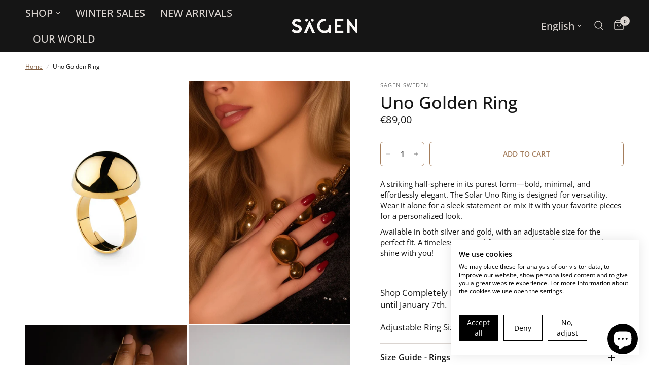

--- FILE ---
content_type: text/html; charset=utf-8
request_url: https://sagensweden.com/en-eur/products/uno-golden-ring
body_size: 53498
content:
<!doctype html><html class="no-js" lang="en" dir="ltr">
<head>
	<meta charset="utf-8">
	<meta http-equiv="X-UA-Compatible" content="IE=edge,chrome=1">
	<meta name="viewport" content="width=device-width, initial-scale=1, maximum-scale=5, viewport-fit=cover">
	<meta name="theme-color" content="#ffffff">
	<link rel="canonical" href="https://sagensweden.com/en-eur/products/uno-golden-ring">
	<link rel="preconnect" href="https://cdn.shopify.com" crossorigin>
<!-- Hotjar Tracking Code for https://sagensweden.com -->
<script>
    (function(h,o,t,j,a,r){
        h.hj=h.hj||function(){(h.hj.q=h.hj.q||[]).push(arguments)};
        h._hjSettings={hjid:3855002,hjsv:6};
        a=o.getElementsByTagName('head')[0];
        r=o.createElement('script');r.async=1;
        r.src=t+h._hjSettings.hjid+j+h._hjSettings.hjsv;
        a.appendChild(r);
    })(window,document,'https://static.hotjar.com/c/hotjar-','.js?sv=');
</script>
  
	<link rel="preload" as="style" href="//sagensweden.com/cdn/shop/t/10/assets/app.css?v=29178531746787907351694521456">
<link rel="preload" as="style" href="//sagensweden.com/cdn/shop/t/10/assets/product.css?v=29086487133939070181694521457">



<link href="//sagensweden.com/cdn/shop/t/10/assets/animations.min.js?v=43857518744990237831694521455" as="script" rel="preload">

<link href="//sagensweden.com/cdn/shop/t/10/assets/vendor.min.js?v=157477036952821991051694521456" as="script" rel="preload">
<link href="//sagensweden.com/cdn/shop/t/10/assets/app.js?v=38570561077210842231694521457" as="script" rel="preload">
<link href="//sagensweden.com/cdn/shop/t/10/assets/slideshow.js?v=173579497955750101941694521456" as="script" rel="preload">

<script>
window.lazySizesConfig = window.lazySizesConfig || {};
window.lazySizesConfig.expand = 250;
window.lazySizesConfig.loadMode = 1;
window.lazySizesConfig.loadHidden = false;
</script>


	<link rel="icon" type="image/png" href="//sagensweden.com/cdn/shop/files/SA_flikikon-tight_3_-modified.png?crop=center&height=32&v=1706800147&width=32">

	<title>
	Uno Golden Ring - Scandinavian Jewelry Sagen Sweden
	</title>

	
	<meta name="description" content="Explore the elegant Uno Golden Ring , a stunning accessory that adds a touch of sophistication to any outfit. Shop now!">
	
<link rel="preconnect" href="https://fonts.shopifycdn.com" crossorigin>





















<meta property="og:site_name" content="Sagen Sweden">
<meta property="og:url" content="https://sagensweden.com/en-eur/products/uno-golden-ring">
<meta property="og:title" content="Uno Golden Ring - Scandinavian Jewelry Sagen Sweden">
<meta property="og:type" content="product">
<meta property="og:description" content="Explore the elegant Uno Golden Ring , a stunning accessory that adds a touch of sophistication to any outfit. Shop now!"><meta property="og:image" content="http://sagensweden.com/cdn/shop/files/2.png?v=1755168060">
  <meta property="og:image:secure_url" content="https://sagensweden.com/cdn/shop/files/2.png?v=1755168060">
  <meta property="og:image:width" content="800">
  <meta property="og:image:height" content="1200"><meta property="og:price:amount" content="89,00">
  <meta property="og:price:currency" content="EUR"><meta name="twitter:card" content="summary_large_image">
<meta name="twitter:title" content="Uno Golden Ring - Scandinavian Jewelry Sagen Sweden">
<meta name="twitter:description" content="Explore the elegant Uno Golden Ring , a stunning accessory that adds a touch of sophistication to any outfit. Shop now!">


	<link href="//sagensweden.com/cdn/shop/t/10/assets/app.css?v=29178531746787907351694521456" rel="stylesheet" type="text/css" media="all" />

	<style data-shopify>
	@font-face {
  font-family: "Open Sans";
  font-weight: 400;
  font-style: normal;
  font-display: swap;
  src: url("//sagensweden.com/cdn/fonts/open_sans/opensans_n4.c32e4d4eca5273f6d4ee95ddf54b5bbb75fc9b61.woff2") format("woff2"),
       url("//sagensweden.com/cdn/fonts/open_sans/opensans_n4.5f3406f8d94162b37bfa232b486ac93ee892406d.woff") format("woff");
}

@font-face {
  font-family: "Open Sans";
  font-weight: 500;
  font-style: normal;
  font-display: swap;
  src: url("//sagensweden.com/cdn/fonts/open_sans/opensans_n5.500dcf21ddee5bc5855ad3a20394d3bc363c217c.woff2") format("woff2"),
       url("//sagensweden.com/cdn/fonts/open_sans/opensans_n5.af1a06d824dccfb4d400ba874ef19176651ec834.woff") format("woff");
}

@font-face {
  font-family: "Open Sans";
  font-weight: 600;
  font-style: normal;
  font-display: swap;
  src: url("//sagensweden.com/cdn/fonts/open_sans/opensans_n6.15aeff3c913c3fe570c19cdfeed14ce10d09fb08.woff2") format("woff2"),
       url("//sagensweden.com/cdn/fonts/open_sans/opensans_n6.14bef14c75f8837a87f70ce22013cb146ee3e9f3.woff") format("woff");
}

@font-face {
  font-family: "Open Sans";
  font-weight: 400;
  font-style: italic;
  font-display: swap;
  src: url("//sagensweden.com/cdn/fonts/open_sans/opensans_i4.6f1d45f7a46916cc95c694aab32ecbf7509cbf33.woff2") format("woff2"),
       url("//sagensweden.com/cdn/fonts/open_sans/opensans_i4.4efaa52d5a57aa9a57c1556cc2b7465d18839daa.woff") format("woff");
}

@font-face {
  font-family: "Open Sans";
  font-weight: 600;
  font-style: italic;
  font-display: swap;
  src: url("//sagensweden.com/cdn/fonts/open_sans/opensans_i6.828bbc1b99433eacd7d50c9f0c1bfe16f27b89a3.woff2") format("woff2"),
       url("//sagensweden.com/cdn/fonts/open_sans/opensans_i6.a79e1402e2bbd56b8069014f43ff9c422c30d057.woff") format("woff");
}


		@font-face {
  font-family: Ubuntu;
  font-weight: 400;
  font-style: normal;
  font-display: swap;
  src: url("//sagensweden.com/cdn/fonts/ubuntu/ubuntu_n4.2c466c9d72970fbeeea5774a5658b256f03b28fd.woff2") format("woff2"),
       url("//sagensweden.com/cdn/fonts/ubuntu/ubuntu_n4.7d58d3bbaa6e4145f1df3f31b336b0f96f56885c.woff") format("woff");
}

@font-face {
  font-family: Ubuntu;
  font-weight: 400;
  font-style: normal;
  font-display: swap;
  src: url("//sagensweden.com/cdn/fonts/ubuntu/ubuntu_n4.2c466c9d72970fbeeea5774a5658b256f03b28fd.woff2") format("woff2"),
       url("//sagensweden.com/cdn/fonts/ubuntu/ubuntu_n4.7d58d3bbaa6e4145f1df3f31b336b0f96f56885c.woff") format("woff");
}

h1,h2,h3,h4,h5,h6,
	.h1,.h2,.h3,.h4,.h5,.h6,
	.logolink.text-logo,
	.heading-font,
	.h1-xlarge,
	.h1-large,
	.customer-addresses .my-address .address-index {
		font-style: normal;
		font-weight: 400;
		font-family: Ubuntu, sans-serif;
	}
	body,
	.body-font,
	.thb-product-detail .product-title {
		font-style: normal;
		font-weight: 400;
		font-family: "Open Sans", sans-serif;
	}
	:root {
		--font-body-scale: 1.0;
		--font-body-line-height-scale: 0.9;
		--font-body-letter-spacing: 0.0em;
		--font-heading-scale: 1.2;
		--font-heading-line-height-scale: 1.0;
		--font-heading-letter-spacing: 0.0em;
		--font-navigation-scale: 1.3;
		--font-product-title-scale: 1.1;
		--font-product-title-line-height-scale: 0.8;
		--button-letter-spacing: 0.01em;--bg-body: #ffffff;
			--bg-body-rgb: 255,255,255;
			--bg-body-darken: #f7f7f7;
			--payment-terms-background-color: #ffffff;--color-body: #151515;
		  --color-body-rgb: 21,21,21;--color-accent: #846144;
			--color-accent-rgb: 132,97,68;--color-border: #dad4d0;--color-form-border: #c4c1bf;--color-announcement-bar-text: #ffffff;--color-announcement-bar-bg: #151515;--color-header-bg: #151515;
			--color-header-bg-rgb: 21,21,21;--color-header-text: #dad4d0;
			--color-header-text-rgb: 218,212,208;--color-header-links: #dad4d0;--color-header-links-hover: #a47d5c;--color-header-icons: #dad4d0;--color-header-border: #44423f;--solid-button-background: #a47d5c;--solid-button-label: #ffffff;--outline-button-label: #a47d5c;--color-price: #151515;--color-star: #151515;--color-dots: #846144;--color-inventory-instock: #3a8437;--color-inventory-lowstock: #FB9E5B;--section-spacing-mobile: 50px;--section-spacing-desktop: 90px;--button-border-radius: 6px;--color-badge-text: #ffffff;--color-badge-sold-out: #939393;--color-badge-sale: #151515;--badge-corner-radius: 13px;--color-footer-text: #333333;
			--color-footer-text-rgb: 51,51,51;--color-footer-link: #333333;--color-footer-link-hover: #a47d5c;--color-footer-border: #1e4e1c;
			--color-footer-border-rgb: 30,78,28;--color-footer-bg: #f4f4f4;}
</style>


	<script>
		window.theme = window.theme || {};
		theme = {
			settings: {
				money_with_currency_format:"€{{amount_with_comma_separator}}",
				cart_drawer:true,
				product_id: 8362716004620,
			},
			routes: {
				root_url: '/en-eur',
				cart_url: '/en-eur/cart',
				cart_add_url: '/en-eur/cart/add',
				search_url: '/en-eur/search',
				cart_change_url: '/en-eur/cart/change',
				cart_update_url: '/en-eur/cart/update',
				predictive_search_url: '/en-eur/search/suggest',
			},
			variantStrings: {
        addToCart: `Add to cart`,
        soldOut: `Sold out`,
        unavailable: `Unavailable`,
      },
			strings: {
				requiresTerms: `You must agree with the terms and conditions of sales to check out`,
			}
		};
	</script>
	<script>window.performance && window.performance.mark && window.performance.mark('shopify.content_for_header.start');</script><meta name="facebook-domain-verification" content="373azqft5yzk0r4eaegeytqx8hascu">
<meta name="google-site-verification" content="2OpRP5fD9KYe0CFSoyoY6J9y9DLENZdviDbRT3pQSL0">
<meta id="shopify-digital-wallet" name="shopify-digital-wallet" content="/67507093772/digital_wallets/dialog">
<meta name="shopify-checkout-api-token" content="8f813bcb9e4407fc6130631f4e4b3333">
<meta id="in-context-paypal-metadata" data-shop-id="67507093772" data-venmo-supported="false" data-environment="production" data-locale="en_US" data-paypal-v4="true" data-currency="EUR">
<link rel="alternate" hreflang="x-default" href="https://sagensweden.com/products/uno-golden-ring">
<link rel="alternate" hreflang="en" href="https://sagensweden.com/products/uno-golden-ring">
<link rel="alternate" hreflang="sv" href="https://sagensweden.com/sv/products/uno-golden-ring">
<link rel="alternate" hreflang="en-AE" href="https://sagensweden.com/en-us/products/uno-golden-ring">
<link rel="alternate" hreflang="es-AE" href="https://sagensweden.com/es-us/products/uno-golden-ring">
<link rel="alternate" hreflang="en-AU" href="https://sagensweden.com/en-us/products/uno-golden-ring">
<link rel="alternate" hreflang="es-AU" href="https://sagensweden.com/es-us/products/uno-golden-ring">
<link rel="alternate" hreflang="en-CA" href="https://sagensweden.com/en-us/products/uno-golden-ring">
<link rel="alternate" hreflang="es-CA" href="https://sagensweden.com/es-us/products/uno-golden-ring">
<link rel="alternate" hreflang="en-CH" href="https://sagensweden.com/en-us/products/uno-golden-ring">
<link rel="alternate" hreflang="es-CH" href="https://sagensweden.com/es-us/products/uno-golden-ring">
<link rel="alternate" hreflang="en-GB" href="https://sagensweden.com/en-us/products/uno-golden-ring">
<link rel="alternate" hreflang="es-GB" href="https://sagensweden.com/es-us/products/uno-golden-ring">
<link rel="alternate" hreflang="en-HK" href="https://sagensweden.com/en-us/products/uno-golden-ring">
<link rel="alternate" hreflang="es-HK" href="https://sagensweden.com/es-us/products/uno-golden-ring">
<link rel="alternate" hreflang="en-IL" href="https://sagensweden.com/en-us/products/uno-golden-ring">
<link rel="alternate" hreflang="es-IL" href="https://sagensweden.com/es-us/products/uno-golden-ring">
<link rel="alternate" hreflang="en-JP" href="https://sagensweden.com/en-us/products/uno-golden-ring">
<link rel="alternate" hreflang="es-JP" href="https://sagensweden.com/es-us/products/uno-golden-ring">
<link rel="alternate" hreflang="en-KR" href="https://sagensweden.com/en-us/products/uno-golden-ring">
<link rel="alternate" hreflang="es-KR" href="https://sagensweden.com/es-us/products/uno-golden-ring">
<link rel="alternate" hreflang="en-MY" href="https://sagensweden.com/en-us/products/uno-golden-ring">
<link rel="alternate" hreflang="es-MY" href="https://sagensweden.com/es-us/products/uno-golden-ring">
<link rel="alternate" hreflang="en-NO" href="https://sagensweden.com/en-us/products/uno-golden-ring">
<link rel="alternate" hreflang="es-NO" href="https://sagensweden.com/es-us/products/uno-golden-ring">
<link rel="alternate" hreflang="en-NZ" href="https://sagensweden.com/en-us/products/uno-golden-ring">
<link rel="alternate" hreflang="es-NZ" href="https://sagensweden.com/es-us/products/uno-golden-ring">
<link rel="alternate" hreflang="en-SG" href="https://sagensweden.com/en-us/products/uno-golden-ring">
<link rel="alternate" hreflang="es-SG" href="https://sagensweden.com/es-us/products/uno-golden-ring">
<link rel="alternate" hreflang="en-US" href="https://sagensweden.com/en-us/products/uno-golden-ring">
<link rel="alternate" hreflang="es-US" href="https://sagensweden.com/es-us/products/uno-golden-ring">
<link rel="alternate" hreflang="en-DZ" href="https://sagensweden.com/en-us/products/uno-golden-ring">
<link rel="alternate" hreflang="es-DZ" href="https://sagensweden.com/es-us/products/uno-golden-ring">
<link rel="alternate" hreflang="en-AO" href="https://sagensweden.com/en-us/products/uno-golden-ring">
<link rel="alternate" hreflang="es-AO" href="https://sagensweden.com/es-us/products/uno-golden-ring">
<link rel="alternate" hreflang="en-AC" href="https://sagensweden.com/en-us/products/uno-golden-ring">
<link rel="alternate" hreflang="es-AC" href="https://sagensweden.com/es-us/products/uno-golden-ring">
<link rel="alternate" hreflang="en-BJ" href="https://sagensweden.com/en-us/products/uno-golden-ring">
<link rel="alternate" hreflang="es-BJ" href="https://sagensweden.com/es-us/products/uno-golden-ring">
<link rel="alternate" hreflang="en-BW" href="https://sagensweden.com/en-us/products/uno-golden-ring">
<link rel="alternate" hreflang="es-BW" href="https://sagensweden.com/es-us/products/uno-golden-ring">
<link rel="alternate" hreflang="en-BF" href="https://sagensweden.com/en-us/products/uno-golden-ring">
<link rel="alternate" hreflang="es-BF" href="https://sagensweden.com/es-us/products/uno-golden-ring">
<link rel="alternate" hreflang="en-BI" href="https://sagensweden.com/en-us/products/uno-golden-ring">
<link rel="alternate" hreflang="es-BI" href="https://sagensweden.com/es-us/products/uno-golden-ring">
<link rel="alternate" hreflang="en-CF" href="https://sagensweden.com/en-us/products/uno-golden-ring">
<link rel="alternate" hreflang="es-CF" href="https://sagensweden.com/es-us/products/uno-golden-ring">
<link rel="alternate" hreflang="en-CD" href="https://sagensweden.com/en-us/products/uno-golden-ring">
<link rel="alternate" hreflang="es-CD" href="https://sagensweden.com/es-us/products/uno-golden-ring">
<link rel="alternate" hreflang="en-DJ" href="https://sagensweden.com/en-us/products/uno-golden-ring">
<link rel="alternate" hreflang="es-DJ" href="https://sagensweden.com/es-us/products/uno-golden-ring">
<link rel="alternate" hreflang="en-EG" href="https://sagensweden.com/en-us/products/uno-golden-ring">
<link rel="alternate" hreflang="es-EG" href="https://sagensweden.com/es-us/products/uno-golden-ring">
<link rel="alternate" hreflang="en-GQ" href="https://sagensweden.com/en-us/products/uno-golden-ring">
<link rel="alternate" hreflang="es-GQ" href="https://sagensweden.com/es-us/products/uno-golden-ring">
<link rel="alternate" hreflang="en-CI" href="https://sagensweden.com/en-us/products/uno-golden-ring">
<link rel="alternate" hreflang="es-CI" href="https://sagensweden.com/es-us/products/uno-golden-ring">
<link rel="alternate" hreflang="en-ER" href="https://sagensweden.com/en-us/products/uno-golden-ring">
<link rel="alternate" hreflang="es-ER" href="https://sagensweden.com/es-us/products/uno-golden-ring">
<link rel="alternate" hreflang="en-SZ" href="https://sagensweden.com/en-us/products/uno-golden-ring">
<link rel="alternate" hreflang="es-SZ" href="https://sagensweden.com/es-us/products/uno-golden-ring">
<link rel="alternate" hreflang="en-ET" href="https://sagensweden.com/en-us/products/uno-golden-ring">
<link rel="alternate" hreflang="es-ET" href="https://sagensweden.com/es-us/products/uno-golden-ring">
<link rel="alternate" hreflang="en-GA" href="https://sagensweden.com/en-us/products/uno-golden-ring">
<link rel="alternate" hreflang="es-GA" href="https://sagensweden.com/es-us/products/uno-golden-ring">
<link rel="alternate" hreflang="en-GM" href="https://sagensweden.com/en-us/products/uno-golden-ring">
<link rel="alternate" hreflang="es-GM" href="https://sagensweden.com/es-us/products/uno-golden-ring">
<link rel="alternate" hreflang="en-GH" href="https://sagensweden.com/en-us/products/uno-golden-ring">
<link rel="alternate" hreflang="es-GH" href="https://sagensweden.com/es-us/products/uno-golden-ring">
<link rel="alternate" hreflang="en-GN" href="https://sagensweden.com/en-us/products/uno-golden-ring">
<link rel="alternate" hreflang="es-GN" href="https://sagensweden.com/es-us/products/uno-golden-ring">
<link rel="alternate" hreflang="en-GW" href="https://sagensweden.com/en-us/products/uno-golden-ring">
<link rel="alternate" hreflang="es-GW" href="https://sagensweden.com/es-us/products/uno-golden-ring">
<link rel="alternate" hreflang="en-CM" href="https://sagensweden.com/en-us/products/uno-golden-ring">
<link rel="alternate" hreflang="es-CM" href="https://sagensweden.com/es-us/products/uno-golden-ring">
<link rel="alternate" hreflang="en-CV" href="https://sagensweden.com/en-us/products/uno-golden-ring">
<link rel="alternate" hreflang="es-CV" href="https://sagensweden.com/es-us/products/uno-golden-ring">
<link rel="alternate" hreflang="en-KE" href="https://sagensweden.com/en-us/products/uno-golden-ring">
<link rel="alternate" hreflang="es-KE" href="https://sagensweden.com/es-us/products/uno-golden-ring">
<link rel="alternate" hreflang="en-KM" href="https://sagensweden.com/en-us/products/uno-golden-ring">
<link rel="alternate" hreflang="es-KM" href="https://sagensweden.com/es-us/products/uno-golden-ring">
<link rel="alternate" hreflang="en-LS" href="https://sagensweden.com/en-us/products/uno-golden-ring">
<link rel="alternate" hreflang="es-LS" href="https://sagensweden.com/es-us/products/uno-golden-ring">
<link rel="alternate" hreflang="en-LR" href="https://sagensweden.com/en-us/products/uno-golden-ring">
<link rel="alternate" hreflang="es-LR" href="https://sagensweden.com/es-us/products/uno-golden-ring">
<link rel="alternate" hreflang="en-LY" href="https://sagensweden.com/en-us/products/uno-golden-ring">
<link rel="alternate" hreflang="es-LY" href="https://sagensweden.com/es-us/products/uno-golden-ring">
<link rel="alternate" hreflang="en-MG" href="https://sagensweden.com/en-us/products/uno-golden-ring">
<link rel="alternate" hreflang="es-MG" href="https://sagensweden.com/es-us/products/uno-golden-ring">
<link rel="alternate" hreflang="en-MW" href="https://sagensweden.com/en-us/products/uno-golden-ring">
<link rel="alternate" hreflang="es-MW" href="https://sagensweden.com/es-us/products/uno-golden-ring">
<link rel="alternate" hreflang="en-ML" href="https://sagensweden.com/en-us/products/uno-golden-ring">
<link rel="alternate" hreflang="es-ML" href="https://sagensweden.com/es-us/products/uno-golden-ring">
<link rel="alternate" hreflang="en-MA" href="https://sagensweden.com/en-us/products/uno-golden-ring">
<link rel="alternate" hreflang="es-MA" href="https://sagensweden.com/es-us/products/uno-golden-ring">
<link rel="alternate" hreflang="en-MR" href="https://sagensweden.com/en-us/products/uno-golden-ring">
<link rel="alternate" hreflang="es-MR" href="https://sagensweden.com/es-us/products/uno-golden-ring">
<link rel="alternate" hreflang="en-MU" href="https://sagensweden.com/en-us/products/uno-golden-ring">
<link rel="alternate" hreflang="es-MU" href="https://sagensweden.com/es-us/products/uno-golden-ring">
<link rel="alternate" hreflang="en-MZ" href="https://sagensweden.com/en-us/products/uno-golden-ring">
<link rel="alternate" hreflang="es-MZ" href="https://sagensweden.com/es-us/products/uno-golden-ring">
<link rel="alternate" hreflang="en-NA" href="https://sagensweden.com/en-us/products/uno-golden-ring">
<link rel="alternate" hreflang="es-NA" href="https://sagensweden.com/es-us/products/uno-golden-ring">
<link rel="alternate" hreflang="en-NE" href="https://sagensweden.com/en-us/products/uno-golden-ring">
<link rel="alternate" hreflang="es-NE" href="https://sagensweden.com/es-us/products/uno-golden-ring">
<link rel="alternate" hreflang="en-NG" href="https://sagensweden.com/en-us/products/uno-golden-ring">
<link rel="alternate" hreflang="es-NG" href="https://sagensweden.com/es-us/products/uno-golden-ring">
<link rel="alternate" hreflang="en-CG" href="https://sagensweden.com/en-us/products/uno-golden-ring">
<link rel="alternate" hreflang="es-CG" href="https://sagensweden.com/es-us/products/uno-golden-ring">
<link rel="alternate" hreflang="en-RW" href="https://sagensweden.com/en-us/products/uno-golden-ring">
<link rel="alternate" hreflang="es-RW" href="https://sagensweden.com/es-us/products/uno-golden-ring">
<link rel="alternate" hreflang="en-SH" href="https://sagensweden.com/en-us/products/uno-golden-ring">
<link rel="alternate" hreflang="es-SH" href="https://sagensweden.com/es-us/products/uno-golden-ring">
<link rel="alternate" hreflang="en-ST" href="https://sagensweden.com/en-us/products/uno-golden-ring">
<link rel="alternate" hreflang="es-ST" href="https://sagensweden.com/es-us/products/uno-golden-ring">
<link rel="alternate" hreflang="en-SN" href="https://sagensweden.com/en-us/products/uno-golden-ring">
<link rel="alternate" hreflang="es-SN" href="https://sagensweden.com/es-us/products/uno-golden-ring">
<link rel="alternate" hreflang="en-SC" href="https://sagensweden.com/en-us/products/uno-golden-ring">
<link rel="alternate" hreflang="es-SC" href="https://sagensweden.com/es-us/products/uno-golden-ring">
<link rel="alternate" hreflang="en-SL" href="https://sagensweden.com/en-us/products/uno-golden-ring">
<link rel="alternate" hreflang="es-SL" href="https://sagensweden.com/es-us/products/uno-golden-ring">
<link rel="alternate" hreflang="en-SO" href="https://sagensweden.com/en-us/products/uno-golden-ring">
<link rel="alternate" hreflang="es-SO" href="https://sagensweden.com/es-us/products/uno-golden-ring">
<link rel="alternate" hreflang="en-SD" href="https://sagensweden.com/en-us/products/uno-golden-ring">
<link rel="alternate" hreflang="es-SD" href="https://sagensweden.com/es-us/products/uno-golden-ring">
<link rel="alternate" hreflang="en-ZA" href="https://sagensweden.com/en-us/products/uno-golden-ring">
<link rel="alternate" hreflang="es-ZA" href="https://sagensweden.com/es-us/products/uno-golden-ring">
<link rel="alternate" hreflang="en-SS" href="https://sagensweden.com/en-us/products/uno-golden-ring">
<link rel="alternate" hreflang="es-SS" href="https://sagensweden.com/es-us/products/uno-golden-ring">
<link rel="alternate" hreflang="en-TZ" href="https://sagensweden.com/en-us/products/uno-golden-ring">
<link rel="alternate" hreflang="es-TZ" href="https://sagensweden.com/es-us/products/uno-golden-ring">
<link rel="alternate" hreflang="en-TD" href="https://sagensweden.com/en-us/products/uno-golden-ring">
<link rel="alternate" hreflang="es-TD" href="https://sagensweden.com/es-us/products/uno-golden-ring">
<link rel="alternate" hreflang="en-TG" href="https://sagensweden.com/en-us/products/uno-golden-ring">
<link rel="alternate" hreflang="es-TG" href="https://sagensweden.com/es-us/products/uno-golden-ring">
<link rel="alternate" hreflang="en-TA" href="https://sagensweden.com/en-us/products/uno-golden-ring">
<link rel="alternate" hreflang="es-TA" href="https://sagensweden.com/es-us/products/uno-golden-ring">
<link rel="alternate" hreflang="en-TN" href="https://sagensweden.com/en-us/products/uno-golden-ring">
<link rel="alternate" hreflang="es-TN" href="https://sagensweden.com/es-us/products/uno-golden-ring">
<link rel="alternate" hreflang="en-UG" href="https://sagensweden.com/en-us/products/uno-golden-ring">
<link rel="alternate" hreflang="es-UG" href="https://sagensweden.com/es-us/products/uno-golden-ring">
<link rel="alternate" hreflang="en-EH" href="https://sagensweden.com/en-us/products/uno-golden-ring">
<link rel="alternate" hreflang="es-EH" href="https://sagensweden.com/es-us/products/uno-golden-ring">
<link rel="alternate" hreflang="en-ZM" href="https://sagensweden.com/en-us/products/uno-golden-ring">
<link rel="alternate" hreflang="es-ZM" href="https://sagensweden.com/es-us/products/uno-golden-ring">
<link rel="alternate" hreflang="en-ZW" href="https://sagensweden.com/en-us/products/uno-golden-ring">
<link rel="alternate" hreflang="es-ZW" href="https://sagensweden.com/es-us/products/uno-golden-ring">
<link rel="alternate" hreflang="en-AF" href="https://sagensweden.com/en-us/products/uno-golden-ring">
<link rel="alternate" hreflang="es-AF" href="https://sagensweden.com/es-us/products/uno-golden-ring">
<link rel="alternate" hreflang="en-AZ" href="https://sagensweden.com/en-us/products/uno-golden-ring">
<link rel="alternate" hreflang="es-AZ" href="https://sagensweden.com/es-us/products/uno-golden-ring">
<link rel="alternate" hreflang="en-BH" href="https://sagensweden.com/en-us/products/uno-golden-ring">
<link rel="alternate" hreflang="es-BH" href="https://sagensweden.com/es-us/products/uno-golden-ring">
<link rel="alternate" hreflang="en-BD" href="https://sagensweden.com/en-us/products/uno-golden-ring">
<link rel="alternate" hreflang="es-BD" href="https://sagensweden.com/es-us/products/uno-golden-ring">
<link rel="alternate" hreflang="en-BT" href="https://sagensweden.com/en-us/products/uno-golden-ring">
<link rel="alternate" hreflang="es-BT" href="https://sagensweden.com/es-us/products/uno-golden-ring">
<link rel="alternate" hreflang="en-IO" href="https://sagensweden.com/en-us/products/uno-golden-ring">
<link rel="alternate" hreflang="es-IO" href="https://sagensweden.com/es-us/products/uno-golden-ring">
<link rel="alternate" hreflang="en-BN" href="https://sagensweden.com/en-us/products/uno-golden-ring">
<link rel="alternate" hreflang="es-BN" href="https://sagensweden.com/es-us/products/uno-golden-ring">
<link rel="alternate" hreflang="en-PH" href="https://sagensweden.com/en-us/products/uno-golden-ring">
<link rel="alternate" hreflang="es-PH" href="https://sagensweden.com/es-us/products/uno-golden-ring">
<link rel="alternate" hreflang="en-IN" href="https://sagensweden.com/en-us/products/uno-golden-ring">
<link rel="alternate" hreflang="es-IN" href="https://sagensweden.com/es-us/products/uno-golden-ring">
<link rel="alternate" hreflang="en-ID" href="https://sagensweden.com/en-us/products/uno-golden-ring">
<link rel="alternate" hreflang="es-ID" href="https://sagensweden.com/es-us/products/uno-golden-ring">
<link rel="alternate" hreflang="en-IQ" href="https://sagensweden.com/en-us/products/uno-golden-ring">
<link rel="alternate" hreflang="es-IQ" href="https://sagensweden.com/es-us/products/uno-golden-ring">
<link rel="alternate" hreflang="en-YE" href="https://sagensweden.com/en-us/products/uno-golden-ring">
<link rel="alternate" hreflang="es-YE" href="https://sagensweden.com/es-us/products/uno-golden-ring">
<link rel="alternate" hreflang="en-JO" href="https://sagensweden.com/en-us/products/uno-golden-ring">
<link rel="alternate" hreflang="es-JO" href="https://sagensweden.com/es-us/products/uno-golden-ring">
<link rel="alternate" hreflang="en-CX" href="https://sagensweden.com/en-us/products/uno-golden-ring">
<link rel="alternate" hreflang="es-CX" href="https://sagensweden.com/es-us/products/uno-golden-ring">
<link rel="alternate" hreflang="en-KH" href="https://sagensweden.com/en-us/products/uno-golden-ring">
<link rel="alternate" hreflang="es-KH" href="https://sagensweden.com/es-us/products/uno-golden-ring">
<link rel="alternate" hreflang="en-KZ" href="https://sagensweden.com/en-us/products/uno-golden-ring">
<link rel="alternate" hreflang="es-KZ" href="https://sagensweden.com/es-us/products/uno-golden-ring">
<link rel="alternate" hreflang="en-CN" href="https://sagensweden.com/en-us/products/uno-golden-ring">
<link rel="alternate" hreflang="es-CN" href="https://sagensweden.com/es-us/products/uno-golden-ring">
<link rel="alternate" hreflang="en-KG" href="https://sagensweden.com/en-us/products/uno-golden-ring">
<link rel="alternate" hreflang="es-KG" href="https://sagensweden.com/es-us/products/uno-golden-ring">
<link rel="alternate" hreflang="en-CC" href="https://sagensweden.com/en-us/products/uno-golden-ring">
<link rel="alternate" hreflang="es-CC" href="https://sagensweden.com/es-us/products/uno-golden-ring">
<link rel="alternate" hreflang="en-KW" href="https://sagensweden.com/en-us/products/uno-golden-ring">
<link rel="alternate" hreflang="es-KW" href="https://sagensweden.com/es-us/products/uno-golden-ring">
<link rel="alternate" hreflang="en-LA" href="https://sagensweden.com/en-us/products/uno-golden-ring">
<link rel="alternate" hreflang="es-LA" href="https://sagensweden.com/es-us/products/uno-golden-ring">
<link rel="alternate" hreflang="en-LB" href="https://sagensweden.com/en-us/products/uno-golden-ring">
<link rel="alternate" hreflang="es-LB" href="https://sagensweden.com/es-us/products/uno-golden-ring">
<link rel="alternate" hreflang="en-MO" href="https://sagensweden.com/en-us/products/uno-golden-ring">
<link rel="alternate" hreflang="es-MO" href="https://sagensweden.com/es-us/products/uno-golden-ring">
<link rel="alternate" hreflang="en-MV" href="https://sagensweden.com/en-us/products/uno-golden-ring">
<link rel="alternate" hreflang="es-MV" href="https://sagensweden.com/es-us/products/uno-golden-ring">
<link rel="alternate" hreflang="en-MN" href="https://sagensweden.com/en-us/products/uno-golden-ring">
<link rel="alternate" hreflang="es-MN" href="https://sagensweden.com/es-us/products/uno-golden-ring">
<link rel="alternate" hreflang="en-MM" href="https://sagensweden.com/en-us/products/uno-golden-ring">
<link rel="alternate" hreflang="es-MM" href="https://sagensweden.com/es-us/products/uno-golden-ring">
<link rel="alternate" hreflang="en-NP" href="https://sagensweden.com/en-us/products/uno-golden-ring">
<link rel="alternate" hreflang="es-NP" href="https://sagensweden.com/es-us/products/uno-golden-ring">
<link rel="alternate" hreflang="en-OM" href="https://sagensweden.com/en-us/products/uno-golden-ring">
<link rel="alternate" hreflang="es-OM" href="https://sagensweden.com/es-us/products/uno-golden-ring">
<link rel="alternate" hreflang="en-PK" href="https://sagensweden.com/en-us/products/uno-golden-ring">
<link rel="alternate" hreflang="es-PK" href="https://sagensweden.com/es-us/products/uno-golden-ring">
<link rel="alternate" hreflang="en-PS" href="https://sagensweden.com/en-us/products/uno-golden-ring">
<link rel="alternate" hreflang="es-PS" href="https://sagensweden.com/es-us/products/uno-golden-ring">
<link rel="alternate" hreflang="en-QA" href="https://sagensweden.com/en-us/products/uno-golden-ring">
<link rel="alternate" hreflang="es-QA" href="https://sagensweden.com/es-us/products/uno-golden-ring">
<link rel="alternate" hreflang="en-RU" href="https://sagensweden.com/en-us/products/uno-golden-ring">
<link rel="alternate" hreflang="es-RU" href="https://sagensweden.com/es-us/products/uno-golden-ring">
<link rel="alternate" hreflang="en-SA" href="https://sagensweden.com/en-us/products/uno-golden-ring">
<link rel="alternate" hreflang="es-SA" href="https://sagensweden.com/es-us/products/uno-golden-ring">
<link rel="alternate" hreflang="en-LK" href="https://sagensweden.com/en-us/products/uno-golden-ring">
<link rel="alternate" hreflang="es-LK" href="https://sagensweden.com/es-us/products/uno-golden-ring">
<link rel="alternate" hreflang="en-TJ" href="https://sagensweden.com/en-us/products/uno-golden-ring">
<link rel="alternate" hreflang="es-TJ" href="https://sagensweden.com/es-us/products/uno-golden-ring">
<link rel="alternate" hreflang="en-TW" href="https://sagensweden.com/en-us/products/uno-golden-ring">
<link rel="alternate" hreflang="es-TW" href="https://sagensweden.com/es-us/products/uno-golden-ring">
<link rel="alternate" hreflang="en-TH" href="https://sagensweden.com/en-us/products/uno-golden-ring">
<link rel="alternate" hreflang="es-TH" href="https://sagensweden.com/es-us/products/uno-golden-ring">
<link rel="alternate" hreflang="en-TM" href="https://sagensweden.com/en-us/products/uno-golden-ring">
<link rel="alternate" hreflang="es-TM" href="https://sagensweden.com/es-us/products/uno-golden-ring">
<link rel="alternate" hreflang="en-UZ" href="https://sagensweden.com/en-us/products/uno-golden-ring">
<link rel="alternate" hreflang="es-UZ" href="https://sagensweden.com/es-us/products/uno-golden-ring">
<link rel="alternate" hreflang="en-VN" href="https://sagensweden.com/en-us/products/uno-golden-ring">
<link rel="alternate" hreflang="es-VN" href="https://sagensweden.com/es-us/products/uno-golden-ring">
<link rel="alternate" hreflang="en-AI" href="https://sagensweden.com/en-us/products/uno-golden-ring">
<link rel="alternate" hreflang="es-AI" href="https://sagensweden.com/es-us/products/uno-golden-ring">
<link rel="alternate" hreflang="en-AG" href="https://sagensweden.com/en-us/products/uno-golden-ring">
<link rel="alternate" hreflang="es-AG" href="https://sagensweden.com/es-us/products/uno-golden-ring">
<link rel="alternate" hreflang="en-AW" href="https://sagensweden.com/en-us/products/uno-golden-ring">
<link rel="alternate" hreflang="es-AW" href="https://sagensweden.com/es-us/products/uno-golden-ring">
<link rel="alternate" hreflang="en-UM" href="https://sagensweden.com/en-us/products/uno-golden-ring">
<link rel="alternate" hreflang="es-UM" href="https://sagensweden.com/es-us/products/uno-golden-ring">
<link rel="alternate" hreflang="en-BS" href="https://sagensweden.com/en-us/products/uno-golden-ring">
<link rel="alternate" hreflang="es-BS" href="https://sagensweden.com/es-us/products/uno-golden-ring">
<link rel="alternate" hreflang="en-BB" href="https://sagensweden.com/en-us/products/uno-golden-ring">
<link rel="alternate" hreflang="es-BB" href="https://sagensweden.com/es-us/products/uno-golden-ring">
<link rel="alternate" hreflang="en-BZ" href="https://sagensweden.com/en-us/products/uno-golden-ring">
<link rel="alternate" hreflang="es-BZ" href="https://sagensweden.com/es-us/products/uno-golden-ring">
<link rel="alternate" hreflang="en-BM" href="https://sagensweden.com/en-us/products/uno-golden-ring">
<link rel="alternate" hreflang="es-BM" href="https://sagensweden.com/es-us/products/uno-golden-ring">
<link rel="alternate" hreflang="en-VG" href="https://sagensweden.com/en-us/products/uno-golden-ring">
<link rel="alternate" hreflang="es-VG" href="https://sagensweden.com/es-us/products/uno-golden-ring">
<link rel="alternate" hreflang="en-KY" href="https://sagensweden.com/en-us/products/uno-golden-ring">
<link rel="alternate" hreflang="es-KY" href="https://sagensweden.com/es-us/products/uno-golden-ring">
<link rel="alternate" hreflang="en-CR" href="https://sagensweden.com/en-us/products/uno-golden-ring">
<link rel="alternate" hreflang="es-CR" href="https://sagensweden.com/es-us/products/uno-golden-ring">
<link rel="alternate" hreflang="en-CW" href="https://sagensweden.com/en-us/products/uno-golden-ring">
<link rel="alternate" hreflang="es-CW" href="https://sagensweden.com/es-us/products/uno-golden-ring">
<link rel="alternate" hreflang="en-DM" href="https://sagensweden.com/en-us/products/uno-golden-ring">
<link rel="alternate" hreflang="es-DM" href="https://sagensweden.com/es-us/products/uno-golden-ring">
<link rel="alternate" hreflang="en-DO" href="https://sagensweden.com/en-us/products/uno-golden-ring">
<link rel="alternate" hreflang="es-DO" href="https://sagensweden.com/es-us/products/uno-golden-ring">
<link rel="alternate" hreflang="en-SV" href="https://sagensweden.com/en-us/products/uno-golden-ring">
<link rel="alternate" hreflang="es-SV" href="https://sagensweden.com/es-us/products/uno-golden-ring">
<link rel="alternate" hreflang="en-GD" href="https://sagensweden.com/en-us/products/uno-golden-ring">
<link rel="alternate" hreflang="es-GD" href="https://sagensweden.com/es-us/products/uno-golden-ring">
<link rel="alternate" hreflang="en-GT" href="https://sagensweden.com/en-us/products/uno-golden-ring">
<link rel="alternate" hreflang="es-GT" href="https://sagensweden.com/es-us/products/uno-golden-ring">
<link rel="alternate" hreflang="en-HT" href="https://sagensweden.com/en-us/products/uno-golden-ring">
<link rel="alternate" hreflang="es-HT" href="https://sagensweden.com/es-us/products/uno-golden-ring">
<link rel="alternate" hreflang="en-HN" href="https://sagensweden.com/en-us/products/uno-golden-ring">
<link rel="alternate" hreflang="es-HN" href="https://sagensweden.com/es-us/products/uno-golden-ring">
<link rel="alternate" hreflang="en-JM" href="https://sagensweden.com/en-us/products/uno-golden-ring">
<link rel="alternate" hreflang="es-JM" href="https://sagensweden.com/es-us/products/uno-golden-ring">
<link rel="alternate" hreflang="en-MQ" href="https://sagensweden.com/en-us/products/uno-golden-ring">
<link rel="alternate" hreflang="es-MQ" href="https://sagensweden.com/es-us/products/uno-golden-ring">
<link rel="alternate" hreflang="en-MS" href="https://sagensweden.com/en-us/products/uno-golden-ring">
<link rel="alternate" hreflang="es-MS" href="https://sagensweden.com/es-us/products/uno-golden-ring">
<link rel="alternate" hreflang="en-NI" href="https://sagensweden.com/en-us/products/uno-golden-ring">
<link rel="alternate" hreflang="es-NI" href="https://sagensweden.com/es-us/products/uno-golden-ring">
<link rel="alternate" hreflang="en-PA" href="https://sagensweden.com/en-us/products/uno-golden-ring">
<link rel="alternate" hreflang="es-PA" href="https://sagensweden.com/es-us/products/uno-golden-ring">
<link rel="alternate" hreflang="en-KN" href="https://sagensweden.com/en-us/products/uno-golden-ring">
<link rel="alternate" hreflang="es-KN" href="https://sagensweden.com/es-us/products/uno-golden-ring">
<link rel="alternate" hreflang="en-LC" href="https://sagensweden.com/en-us/products/uno-golden-ring">
<link rel="alternate" hreflang="es-LC" href="https://sagensweden.com/es-us/products/uno-golden-ring">
<link rel="alternate" hreflang="en-SX" href="https://sagensweden.com/en-us/products/uno-golden-ring">
<link rel="alternate" hreflang="es-SX" href="https://sagensweden.com/es-us/products/uno-golden-ring">
<link rel="alternate" hreflang="en-VC" href="https://sagensweden.com/en-us/products/uno-golden-ring">
<link rel="alternate" hreflang="es-VC" href="https://sagensweden.com/es-us/products/uno-golden-ring">
<link rel="alternate" hreflang="en-PM" href="https://sagensweden.com/en-us/products/uno-golden-ring">
<link rel="alternate" hreflang="es-PM" href="https://sagensweden.com/es-us/products/uno-golden-ring">
<link rel="alternate" hreflang="en-BL" href="https://sagensweden.com/en-us/products/uno-golden-ring">
<link rel="alternate" hreflang="es-BL" href="https://sagensweden.com/es-us/products/uno-golden-ring">
<link rel="alternate" hreflang="en-MF" href="https://sagensweden.com/en-us/products/uno-golden-ring">
<link rel="alternate" hreflang="es-MF" href="https://sagensweden.com/es-us/products/uno-golden-ring">
<link rel="alternate" hreflang="en-TT" href="https://sagensweden.com/en-us/products/uno-golden-ring">
<link rel="alternate" hreflang="es-TT" href="https://sagensweden.com/es-us/products/uno-golden-ring">
<link rel="alternate" hreflang="en-TC" href="https://sagensweden.com/en-us/products/uno-golden-ring">
<link rel="alternate" hreflang="es-TC" href="https://sagensweden.com/es-us/products/uno-golden-ring">
<link rel="alternate" hreflang="en-AL" href="https://sagensweden.com/en-us/products/uno-golden-ring">
<link rel="alternate" hreflang="es-AL" href="https://sagensweden.com/es-us/products/uno-golden-ring">
<link rel="alternate" hreflang="en-AD" href="https://sagensweden.com/en-us/products/uno-golden-ring">
<link rel="alternate" hreflang="es-AD" href="https://sagensweden.com/es-us/products/uno-golden-ring">
<link rel="alternate" hreflang="en-AM" href="https://sagensweden.com/en-us/products/uno-golden-ring">
<link rel="alternate" hreflang="es-AM" href="https://sagensweden.com/es-us/products/uno-golden-ring">
<link rel="alternate" hreflang="en-BA" href="https://sagensweden.com/en-us/products/uno-golden-ring">
<link rel="alternate" hreflang="es-BA" href="https://sagensweden.com/es-us/products/uno-golden-ring">
<link rel="alternate" hreflang="en-FO" href="https://sagensweden.com/en-us/products/uno-golden-ring">
<link rel="alternate" hreflang="es-FO" href="https://sagensweden.com/es-us/products/uno-golden-ring">
<link rel="alternate" hreflang="en-GE" href="https://sagensweden.com/en-us/products/uno-golden-ring">
<link rel="alternate" hreflang="es-GE" href="https://sagensweden.com/es-us/products/uno-golden-ring">
<link rel="alternate" hreflang="en-GI" href="https://sagensweden.com/en-us/products/uno-golden-ring">
<link rel="alternate" hreflang="es-GI" href="https://sagensweden.com/es-us/products/uno-golden-ring">
<link rel="alternate" hreflang="en-GL" href="https://sagensweden.com/en-us/products/uno-golden-ring">
<link rel="alternate" hreflang="es-GL" href="https://sagensweden.com/es-us/products/uno-golden-ring">
<link rel="alternate" hreflang="en-GP" href="https://sagensweden.com/en-us/products/uno-golden-ring">
<link rel="alternate" hreflang="es-GP" href="https://sagensweden.com/es-us/products/uno-golden-ring">
<link rel="alternate" hreflang="en-GG" href="https://sagensweden.com/en-us/products/uno-golden-ring">
<link rel="alternate" hreflang="es-GG" href="https://sagensweden.com/es-us/products/uno-golden-ring">
<link rel="alternate" hreflang="en-IS" href="https://sagensweden.com/en-us/products/uno-golden-ring">
<link rel="alternate" hreflang="es-IS" href="https://sagensweden.com/es-us/products/uno-golden-ring">
<link rel="alternate" hreflang="en-IM" href="https://sagensweden.com/en-us/products/uno-golden-ring">
<link rel="alternate" hreflang="es-IM" href="https://sagensweden.com/es-us/products/uno-golden-ring">
<link rel="alternate" hreflang="en-JE" href="https://sagensweden.com/en-us/products/uno-golden-ring">
<link rel="alternate" hreflang="es-JE" href="https://sagensweden.com/es-us/products/uno-golden-ring">
<link rel="alternate" hreflang="en-XK" href="https://sagensweden.com/en-us/products/uno-golden-ring">
<link rel="alternate" hreflang="es-XK" href="https://sagensweden.com/es-us/products/uno-golden-ring">
<link rel="alternate" hreflang="en-LI" href="https://sagensweden.com/en-us/products/uno-golden-ring">
<link rel="alternate" hreflang="es-LI" href="https://sagensweden.com/es-us/products/uno-golden-ring">
<link rel="alternate" hreflang="en-MK" href="https://sagensweden.com/en-us/products/uno-golden-ring">
<link rel="alternate" hreflang="es-MK" href="https://sagensweden.com/es-us/products/uno-golden-ring">
<link rel="alternate" hreflang="en-YT" href="https://sagensweden.com/en-us/products/uno-golden-ring">
<link rel="alternate" hreflang="es-YT" href="https://sagensweden.com/es-us/products/uno-golden-ring">
<link rel="alternate" hreflang="en-MD" href="https://sagensweden.com/en-us/products/uno-golden-ring">
<link rel="alternate" hreflang="es-MD" href="https://sagensweden.com/es-us/products/uno-golden-ring">
<link rel="alternate" hreflang="en-MC" href="https://sagensweden.com/en-us/products/uno-golden-ring">
<link rel="alternate" hreflang="es-MC" href="https://sagensweden.com/es-us/products/uno-golden-ring">
<link rel="alternate" hreflang="en-ME" href="https://sagensweden.com/en-us/products/uno-golden-ring">
<link rel="alternate" hreflang="es-ME" href="https://sagensweden.com/es-us/products/uno-golden-ring">
<link rel="alternate" hreflang="en-RE" href="https://sagensweden.com/en-us/products/uno-golden-ring">
<link rel="alternate" hreflang="es-RE" href="https://sagensweden.com/es-us/products/uno-golden-ring">
<link rel="alternate" hreflang="en-SM" href="https://sagensweden.com/en-us/products/uno-golden-ring">
<link rel="alternate" hreflang="es-SM" href="https://sagensweden.com/es-us/products/uno-golden-ring">
<link rel="alternate" hreflang="en-RS" href="https://sagensweden.com/en-us/products/uno-golden-ring">
<link rel="alternate" hreflang="es-RS" href="https://sagensweden.com/es-us/products/uno-golden-ring">
<link rel="alternate" hreflang="en-SJ" href="https://sagensweden.com/en-us/products/uno-golden-ring">
<link rel="alternate" hreflang="es-SJ" href="https://sagensweden.com/es-us/products/uno-golden-ring">
<link rel="alternate" hreflang="en-TR" href="https://sagensweden.com/en-us/products/uno-golden-ring">
<link rel="alternate" hreflang="es-TR" href="https://sagensweden.com/es-us/products/uno-golden-ring">
<link rel="alternate" hreflang="en-UA" href="https://sagensweden.com/en-us/products/uno-golden-ring">
<link rel="alternate" hreflang="es-UA" href="https://sagensweden.com/es-us/products/uno-golden-ring">
<link rel="alternate" hreflang="en-VA" href="https://sagensweden.com/en-us/products/uno-golden-ring">
<link rel="alternate" hreflang="es-VA" href="https://sagensweden.com/es-us/products/uno-golden-ring">
<link rel="alternate" hreflang="en-BY" href="https://sagensweden.com/en-us/products/uno-golden-ring">
<link rel="alternate" hreflang="es-BY" href="https://sagensweden.com/es-us/products/uno-golden-ring">
<link rel="alternate" hreflang="en-AX" href="https://sagensweden.com/en-us/products/uno-golden-ring">
<link rel="alternate" hreflang="es-AX" href="https://sagensweden.com/es-us/products/uno-golden-ring">
<link rel="alternate" hreflang="en-MX" href="https://sagensweden.com/en-us/products/uno-golden-ring">
<link rel="alternate" hreflang="es-MX" href="https://sagensweden.com/es-us/products/uno-golden-ring">
<link rel="alternate" hreflang="en-CK" href="https://sagensweden.com/en-us/products/uno-golden-ring">
<link rel="alternate" hreflang="es-CK" href="https://sagensweden.com/es-us/products/uno-golden-ring">
<link rel="alternate" hreflang="en-FJ" href="https://sagensweden.com/en-us/products/uno-golden-ring">
<link rel="alternate" hreflang="es-FJ" href="https://sagensweden.com/es-us/products/uno-golden-ring">
<link rel="alternate" hreflang="en-PF" href="https://sagensweden.com/en-us/products/uno-golden-ring">
<link rel="alternate" hreflang="es-PF" href="https://sagensweden.com/es-us/products/uno-golden-ring">
<link rel="alternate" hreflang="en-KI" href="https://sagensweden.com/en-us/products/uno-golden-ring">
<link rel="alternate" hreflang="es-KI" href="https://sagensweden.com/es-us/products/uno-golden-ring">
<link rel="alternate" hreflang="en-NR" href="https://sagensweden.com/en-us/products/uno-golden-ring">
<link rel="alternate" hreflang="es-NR" href="https://sagensweden.com/es-us/products/uno-golden-ring">
<link rel="alternate" hreflang="en-NU" href="https://sagensweden.com/en-us/products/uno-golden-ring">
<link rel="alternate" hreflang="es-NU" href="https://sagensweden.com/es-us/products/uno-golden-ring">
<link rel="alternate" hreflang="en-NF" href="https://sagensweden.com/en-us/products/uno-golden-ring">
<link rel="alternate" hreflang="es-NF" href="https://sagensweden.com/es-us/products/uno-golden-ring">
<link rel="alternate" hreflang="en-NC" href="https://sagensweden.com/en-us/products/uno-golden-ring">
<link rel="alternate" hreflang="es-NC" href="https://sagensweden.com/es-us/products/uno-golden-ring">
<link rel="alternate" hreflang="en-PG" href="https://sagensweden.com/en-us/products/uno-golden-ring">
<link rel="alternate" hreflang="es-PG" href="https://sagensweden.com/es-us/products/uno-golden-ring">
<link rel="alternate" hreflang="en-PN" href="https://sagensweden.com/en-us/products/uno-golden-ring">
<link rel="alternate" hreflang="es-PN" href="https://sagensweden.com/es-us/products/uno-golden-ring">
<link rel="alternate" hreflang="en-SB" href="https://sagensweden.com/en-us/products/uno-golden-ring">
<link rel="alternate" hreflang="es-SB" href="https://sagensweden.com/es-us/products/uno-golden-ring">
<link rel="alternate" hreflang="en-WS" href="https://sagensweden.com/en-us/products/uno-golden-ring">
<link rel="alternate" hreflang="es-WS" href="https://sagensweden.com/es-us/products/uno-golden-ring">
<link rel="alternate" hreflang="en-TK" href="https://sagensweden.com/en-us/products/uno-golden-ring">
<link rel="alternate" hreflang="es-TK" href="https://sagensweden.com/es-us/products/uno-golden-ring">
<link rel="alternate" hreflang="en-TO" href="https://sagensweden.com/en-us/products/uno-golden-ring">
<link rel="alternate" hreflang="es-TO" href="https://sagensweden.com/es-us/products/uno-golden-ring">
<link rel="alternate" hreflang="en-TV" href="https://sagensweden.com/en-us/products/uno-golden-ring">
<link rel="alternate" hreflang="es-TV" href="https://sagensweden.com/es-us/products/uno-golden-ring">
<link rel="alternate" hreflang="en-VU" href="https://sagensweden.com/en-us/products/uno-golden-ring">
<link rel="alternate" hreflang="es-VU" href="https://sagensweden.com/es-us/products/uno-golden-ring">
<link rel="alternate" hreflang="en-WF" href="https://sagensweden.com/en-us/products/uno-golden-ring">
<link rel="alternate" hreflang="es-WF" href="https://sagensweden.com/es-us/products/uno-golden-ring">
<link rel="alternate" hreflang="en-TL" href="https://sagensweden.com/en-us/products/uno-golden-ring">
<link rel="alternate" hreflang="es-TL" href="https://sagensweden.com/es-us/products/uno-golden-ring">
<link rel="alternate" hreflang="en-TF" href="https://sagensweden.com/en-us/products/uno-golden-ring">
<link rel="alternate" hreflang="es-TF" href="https://sagensweden.com/es-us/products/uno-golden-ring">
<link rel="alternate" hreflang="en-GS" href="https://sagensweden.com/en-us/products/uno-golden-ring">
<link rel="alternate" hreflang="es-GS" href="https://sagensweden.com/es-us/products/uno-golden-ring">
<link rel="alternate" hreflang="en-AR" href="https://sagensweden.com/en-us/products/uno-golden-ring">
<link rel="alternate" hreflang="es-AR" href="https://sagensweden.com/es-us/products/uno-golden-ring">
<link rel="alternate" hreflang="en-BO" href="https://sagensweden.com/en-us/products/uno-golden-ring">
<link rel="alternate" hreflang="es-BO" href="https://sagensweden.com/es-us/products/uno-golden-ring">
<link rel="alternate" hreflang="en-BR" href="https://sagensweden.com/en-us/products/uno-golden-ring">
<link rel="alternate" hreflang="es-BR" href="https://sagensweden.com/es-us/products/uno-golden-ring">
<link rel="alternate" hreflang="en-CL" href="https://sagensweden.com/en-us/products/uno-golden-ring">
<link rel="alternate" hreflang="es-CL" href="https://sagensweden.com/es-us/products/uno-golden-ring">
<link rel="alternate" hreflang="en-CO" href="https://sagensweden.com/en-us/products/uno-golden-ring">
<link rel="alternate" hreflang="es-CO" href="https://sagensweden.com/es-us/products/uno-golden-ring">
<link rel="alternate" hreflang="en-EC" href="https://sagensweden.com/en-us/products/uno-golden-ring">
<link rel="alternate" hreflang="es-EC" href="https://sagensweden.com/es-us/products/uno-golden-ring">
<link rel="alternate" hreflang="en-FK" href="https://sagensweden.com/en-us/products/uno-golden-ring">
<link rel="alternate" hreflang="es-FK" href="https://sagensweden.com/es-us/products/uno-golden-ring">
<link rel="alternate" hreflang="en-GF" href="https://sagensweden.com/en-us/products/uno-golden-ring">
<link rel="alternate" hreflang="es-GF" href="https://sagensweden.com/es-us/products/uno-golden-ring">
<link rel="alternate" hreflang="en-GY" href="https://sagensweden.com/en-us/products/uno-golden-ring">
<link rel="alternate" hreflang="es-GY" href="https://sagensweden.com/es-us/products/uno-golden-ring">
<link rel="alternate" hreflang="en-BQ" href="https://sagensweden.com/en-us/products/uno-golden-ring">
<link rel="alternate" hreflang="es-BQ" href="https://sagensweden.com/es-us/products/uno-golden-ring">
<link rel="alternate" hreflang="en-PY" href="https://sagensweden.com/en-us/products/uno-golden-ring">
<link rel="alternate" hreflang="es-PY" href="https://sagensweden.com/es-us/products/uno-golden-ring">
<link rel="alternate" hreflang="en-PE" href="https://sagensweden.com/en-us/products/uno-golden-ring">
<link rel="alternate" hreflang="es-PE" href="https://sagensweden.com/es-us/products/uno-golden-ring">
<link rel="alternate" hreflang="en-SR" href="https://sagensweden.com/en-us/products/uno-golden-ring">
<link rel="alternate" hreflang="es-SR" href="https://sagensweden.com/es-us/products/uno-golden-ring">
<link rel="alternate" hreflang="en-UY" href="https://sagensweden.com/en-us/products/uno-golden-ring">
<link rel="alternate" hreflang="es-UY" href="https://sagensweden.com/es-us/products/uno-golden-ring">
<link rel="alternate" hreflang="en-VE" href="https://sagensweden.com/en-us/products/uno-golden-ring">
<link rel="alternate" hreflang="es-VE" href="https://sagensweden.com/es-us/products/uno-golden-ring">
<link rel="alternate" hreflang="en-FI" href="https://sagensweden.com/en-eu/products/uno-golden-ring">
<link rel="alternate" hreflang="fr-FI" href="https://sagensweden.com/fr-eu/products/uno-golden-ring">
<link rel="alternate" hreflang="it-FI" href="https://sagensweden.com/it-eu/products/uno-golden-ring">
<link rel="alternate" hreflang="es-FI" href="https://sagensweden.com/es-eu/products/uno-golden-ring">
<link rel="alternate" hreflang="en-BG" href="https://sagensweden.com/en-eu/products/uno-golden-ring">
<link rel="alternate" hreflang="fr-BG" href="https://sagensweden.com/fr-eu/products/uno-golden-ring">
<link rel="alternate" hreflang="it-BG" href="https://sagensweden.com/it-eu/products/uno-golden-ring">
<link rel="alternate" hreflang="es-BG" href="https://sagensweden.com/es-eu/products/uno-golden-ring">
<link rel="alternate" hreflang="en-ES" href="https://sagensweden.com/en-eu/products/uno-golden-ring">
<link rel="alternate" hreflang="fr-ES" href="https://sagensweden.com/fr-eu/products/uno-golden-ring">
<link rel="alternate" hreflang="it-ES" href="https://sagensweden.com/it-eu/products/uno-golden-ring">
<link rel="alternate" hreflang="es-ES" href="https://sagensweden.com/es-eu/products/uno-golden-ring">
<link rel="alternate" hreflang="en-IE" href="https://sagensweden.com/en-eu/products/uno-golden-ring">
<link rel="alternate" hreflang="fr-IE" href="https://sagensweden.com/fr-eu/products/uno-golden-ring">
<link rel="alternate" hreflang="it-IE" href="https://sagensweden.com/it-eu/products/uno-golden-ring">
<link rel="alternate" hreflang="es-IE" href="https://sagensweden.com/es-eu/products/uno-golden-ring">
<link rel="alternate" hreflang="en-IT" href="https://sagensweden.com/en-eu/products/uno-golden-ring">
<link rel="alternate" hreflang="fr-IT" href="https://sagensweden.com/fr-eu/products/uno-golden-ring">
<link rel="alternate" hreflang="it-IT" href="https://sagensweden.com/it-eu/products/uno-golden-ring">
<link rel="alternate" hreflang="es-IT" href="https://sagensweden.com/es-eu/products/uno-golden-ring">
<link rel="alternate" hreflang="en-AT" href="https://sagensweden.com/en-eu/products/uno-golden-ring">
<link rel="alternate" hreflang="fr-AT" href="https://sagensweden.com/fr-eu/products/uno-golden-ring">
<link rel="alternate" hreflang="it-AT" href="https://sagensweden.com/it-eu/products/uno-golden-ring">
<link rel="alternate" hreflang="es-AT" href="https://sagensweden.com/es-eu/products/uno-golden-ring">
<link rel="alternate" hreflang="en-GR" href="https://sagensweden.com/en-eu/products/uno-golden-ring">
<link rel="alternate" hreflang="fr-GR" href="https://sagensweden.com/fr-eu/products/uno-golden-ring">
<link rel="alternate" hreflang="it-GR" href="https://sagensweden.com/it-eu/products/uno-golden-ring">
<link rel="alternate" hreflang="es-GR" href="https://sagensweden.com/es-eu/products/uno-golden-ring">
<link rel="alternate" hreflang="en-HR" href="https://sagensweden.com/en-eu/products/uno-golden-ring">
<link rel="alternate" hreflang="fr-HR" href="https://sagensweden.com/fr-eu/products/uno-golden-ring">
<link rel="alternate" hreflang="it-HR" href="https://sagensweden.com/it-eu/products/uno-golden-ring">
<link rel="alternate" hreflang="es-HR" href="https://sagensweden.com/es-eu/products/uno-golden-ring">
<link rel="alternate" hreflang="en-CY" href="https://sagensweden.com/en-eu/products/uno-golden-ring">
<link rel="alternate" hreflang="fr-CY" href="https://sagensweden.com/fr-eu/products/uno-golden-ring">
<link rel="alternate" hreflang="it-CY" href="https://sagensweden.com/it-eu/products/uno-golden-ring">
<link rel="alternate" hreflang="es-CY" href="https://sagensweden.com/es-eu/products/uno-golden-ring">
<link rel="alternate" hreflang="en-LV" href="https://sagensweden.com/en-eu/products/uno-golden-ring">
<link rel="alternate" hreflang="fr-LV" href="https://sagensweden.com/fr-eu/products/uno-golden-ring">
<link rel="alternate" hreflang="it-LV" href="https://sagensweden.com/it-eu/products/uno-golden-ring">
<link rel="alternate" hreflang="es-LV" href="https://sagensweden.com/es-eu/products/uno-golden-ring">
<link rel="alternate" hreflang="en-LT" href="https://sagensweden.com/en-eu/products/uno-golden-ring">
<link rel="alternate" hreflang="fr-LT" href="https://sagensweden.com/fr-eu/products/uno-golden-ring">
<link rel="alternate" hreflang="it-LT" href="https://sagensweden.com/it-eu/products/uno-golden-ring">
<link rel="alternate" hreflang="es-LT" href="https://sagensweden.com/es-eu/products/uno-golden-ring">
<link rel="alternate" hreflang="en-LU" href="https://sagensweden.com/en-eu/products/uno-golden-ring">
<link rel="alternate" hreflang="fr-LU" href="https://sagensweden.com/fr-eu/products/uno-golden-ring">
<link rel="alternate" hreflang="it-LU" href="https://sagensweden.com/it-eu/products/uno-golden-ring">
<link rel="alternate" hreflang="es-LU" href="https://sagensweden.com/es-eu/products/uno-golden-ring">
<link rel="alternate" hreflang="en-MT" href="https://sagensweden.com/en-eu/products/uno-golden-ring">
<link rel="alternate" hreflang="fr-MT" href="https://sagensweden.com/fr-eu/products/uno-golden-ring">
<link rel="alternate" hreflang="it-MT" href="https://sagensweden.com/it-eu/products/uno-golden-ring">
<link rel="alternate" hreflang="es-MT" href="https://sagensweden.com/es-eu/products/uno-golden-ring">
<link rel="alternate" hreflang="en-PT" href="https://sagensweden.com/en-eu/products/uno-golden-ring">
<link rel="alternate" hreflang="fr-PT" href="https://sagensweden.com/fr-eu/products/uno-golden-ring">
<link rel="alternate" hreflang="it-PT" href="https://sagensweden.com/it-eu/products/uno-golden-ring">
<link rel="alternate" hreflang="es-PT" href="https://sagensweden.com/es-eu/products/uno-golden-ring">
<link rel="alternate" hreflang="en-PL" href="https://sagensweden.com/en-eu/products/uno-golden-ring">
<link rel="alternate" hreflang="fr-PL" href="https://sagensweden.com/fr-eu/products/uno-golden-ring">
<link rel="alternate" hreflang="it-PL" href="https://sagensweden.com/it-eu/products/uno-golden-ring">
<link rel="alternate" hreflang="es-PL" href="https://sagensweden.com/es-eu/products/uno-golden-ring">
<link rel="alternate" hreflang="en-FR" href="https://sagensweden.com/en-eu/products/uno-golden-ring">
<link rel="alternate" hreflang="fr-FR" href="https://sagensweden.com/fr-eu/products/uno-golden-ring">
<link rel="alternate" hreflang="it-FR" href="https://sagensweden.com/it-eu/products/uno-golden-ring">
<link rel="alternate" hreflang="es-FR" href="https://sagensweden.com/es-eu/products/uno-golden-ring">
<link rel="alternate" hreflang="en-RO" href="https://sagensweden.com/en-eu/products/uno-golden-ring">
<link rel="alternate" hreflang="fr-RO" href="https://sagensweden.com/fr-eu/products/uno-golden-ring">
<link rel="alternate" hreflang="it-RO" href="https://sagensweden.com/it-eu/products/uno-golden-ring">
<link rel="alternate" hreflang="es-RO" href="https://sagensweden.com/es-eu/products/uno-golden-ring">
<link rel="alternate" hreflang="en-SK" href="https://sagensweden.com/en-eu/products/uno-golden-ring">
<link rel="alternate" hreflang="fr-SK" href="https://sagensweden.com/fr-eu/products/uno-golden-ring">
<link rel="alternate" hreflang="it-SK" href="https://sagensweden.com/it-eu/products/uno-golden-ring">
<link rel="alternate" hreflang="es-SK" href="https://sagensweden.com/es-eu/products/uno-golden-ring">
<link rel="alternate" hreflang="en-SI" href="https://sagensweden.com/en-eu/products/uno-golden-ring">
<link rel="alternate" hreflang="fr-SI" href="https://sagensweden.com/fr-eu/products/uno-golden-ring">
<link rel="alternate" hreflang="it-SI" href="https://sagensweden.com/it-eu/products/uno-golden-ring">
<link rel="alternate" hreflang="es-SI" href="https://sagensweden.com/es-eu/products/uno-golden-ring">
<link rel="alternate" hreflang="en-CZ" href="https://sagensweden.com/en-eu/products/uno-golden-ring">
<link rel="alternate" hreflang="fr-CZ" href="https://sagensweden.com/fr-eu/products/uno-golden-ring">
<link rel="alternate" hreflang="it-CZ" href="https://sagensweden.com/it-eu/products/uno-golden-ring">
<link rel="alternate" hreflang="es-CZ" href="https://sagensweden.com/es-eu/products/uno-golden-ring">
<link rel="alternate" hreflang="en-HU" href="https://sagensweden.com/en-eu/products/uno-golden-ring">
<link rel="alternate" hreflang="fr-HU" href="https://sagensweden.com/fr-eu/products/uno-golden-ring">
<link rel="alternate" hreflang="it-HU" href="https://sagensweden.com/it-eu/products/uno-golden-ring">
<link rel="alternate" hreflang="es-HU" href="https://sagensweden.com/es-eu/products/uno-golden-ring">
<link rel="alternate" hreflang="en-EE" href="https://sagensweden.com/en-eu/products/uno-golden-ring">
<link rel="alternate" hreflang="fr-EE" href="https://sagensweden.com/fr-eu/products/uno-golden-ring">
<link rel="alternate" hreflang="it-EE" href="https://sagensweden.com/it-eu/products/uno-golden-ring">
<link rel="alternate" hreflang="es-EE" href="https://sagensweden.com/es-eu/products/uno-golden-ring">
<link rel="alternate" hreflang="en-NL" href="https://sagensweden.com/en-eur/products/uno-golden-ring">
<link rel="alternate" hreflang="da-NL" href="https://sagensweden.com/da-eur/products/uno-golden-ring">
<link rel="alternate" hreflang="de-NL" href="https://sagensweden.com/de-eur/products/uno-golden-ring">
<link rel="alternate" hreflang="nl-NL" href="https://sagensweden.com/nl-eur/products/uno-golden-ring">
<link rel="alternate" hreflang="en-BE" href="https://sagensweden.com/en-eur/products/uno-golden-ring">
<link rel="alternate" hreflang="da-BE" href="https://sagensweden.com/da-eur/products/uno-golden-ring">
<link rel="alternate" hreflang="de-BE" href="https://sagensweden.com/de-eur/products/uno-golden-ring">
<link rel="alternate" hreflang="nl-BE" href="https://sagensweden.com/nl-eur/products/uno-golden-ring">
<link rel="alternate" hreflang="en-DE" href="https://sagensweden.com/en-eur/products/uno-golden-ring">
<link rel="alternate" hreflang="da-DE" href="https://sagensweden.com/da-eur/products/uno-golden-ring">
<link rel="alternate" hreflang="de-DE" href="https://sagensweden.com/de-eur/products/uno-golden-ring">
<link rel="alternate" hreflang="nl-DE" href="https://sagensweden.com/nl-eur/products/uno-golden-ring">
<link rel="alternate" hreflang="en-DK" href="https://sagensweden.com/en-eur/products/uno-golden-ring">
<link rel="alternate" hreflang="da-DK" href="https://sagensweden.com/da-eur/products/uno-golden-ring">
<link rel="alternate" hreflang="de-DK" href="https://sagensweden.com/de-eur/products/uno-golden-ring">
<link rel="alternate" hreflang="nl-DK" href="https://sagensweden.com/nl-eur/products/uno-golden-ring">
<link rel="alternate" type="application/json+oembed" href="https://sagensweden.com/en-eur/products/uno-golden-ring.oembed">
<script async="async" src="/checkouts/internal/preloads.js?locale=en-NL"></script>
<link rel="preconnect" href="https://shop.app" crossorigin="anonymous">
<script async="async" src="https://shop.app/checkouts/internal/preloads.js?locale=en-NL&shop_id=67507093772" crossorigin="anonymous"></script>
<script id="apple-pay-shop-capabilities" type="application/json">{"shopId":67507093772,"countryCode":"SE","currencyCode":"EUR","merchantCapabilities":["supports3DS"],"merchantId":"gid:\/\/shopify\/Shop\/67507093772","merchantName":"Sagen Sweden","requiredBillingContactFields":["postalAddress","email","phone"],"requiredShippingContactFields":["postalAddress","email","phone"],"shippingType":"shipping","supportedNetworks":["visa","maestro","masterCard","amex"],"total":{"type":"pending","label":"Sagen Sweden","amount":"1.00"},"shopifyPaymentsEnabled":true,"supportsSubscriptions":true}</script>
<script id="shopify-features" type="application/json">{"accessToken":"8f813bcb9e4407fc6130631f4e4b3333","betas":["rich-media-storefront-analytics"],"domain":"sagensweden.com","predictiveSearch":true,"shopId":67507093772,"locale":"en"}</script>
<script>var Shopify = Shopify || {};
Shopify.shop = "sagen-sweden.myshopify.com";
Shopify.locale = "en";
Shopify.currency = {"active":"EUR","rate":"0.095153964"};
Shopify.country = "NL";
Shopify.theme = {"name":"Uppdaterad kopia av Reformati with WC - 2023-09-12","id":143761375500,"schema_name":"Reformation","schema_version":"1.5.2","theme_store_id":null,"role":"main"};
Shopify.theme.handle = "null";
Shopify.theme.style = {"id":null,"handle":null};
Shopify.cdnHost = "sagensweden.com/cdn";
Shopify.routes = Shopify.routes || {};
Shopify.routes.root = "/en-eur/";</script>
<script type="module">!function(o){(o.Shopify=o.Shopify||{}).modules=!0}(window);</script>
<script>!function(o){function n(){var o=[];function n(){o.push(Array.prototype.slice.apply(arguments))}return n.q=o,n}var t=o.Shopify=o.Shopify||{};t.loadFeatures=n(),t.autoloadFeatures=n()}(window);</script>
<script>
  window.ShopifyPay = window.ShopifyPay || {};
  window.ShopifyPay.apiHost = "shop.app\/pay";
  window.ShopifyPay.redirectState = null;
</script>
<script id="shop-js-analytics" type="application/json">{"pageType":"product"}</script>
<script defer="defer" async type="module" src="//sagensweden.com/cdn/shopifycloud/shop-js/modules/v2/client.init-shop-cart-sync_IZsNAliE.en.esm.js"></script>
<script defer="defer" async type="module" src="//sagensweden.com/cdn/shopifycloud/shop-js/modules/v2/chunk.common_0OUaOowp.esm.js"></script>
<script type="module">
  await import("//sagensweden.com/cdn/shopifycloud/shop-js/modules/v2/client.init-shop-cart-sync_IZsNAliE.en.esm.js");
await import("//sagensweden.com/cdn/shopifycloud/shop-js/modules/v2/chunk.common_0OUaOowp.esm.js");

  window.Shopify.SignInWithShop?.initShopCartSync?.({"fedCMEnabled":true,"windoidEnabled":true});

</script>
<script>
  window.Shopify = window.Shopify || {};
  if (!window.Shopify.featureAssets) window.Shopify.featureAssets = {};
  window.Shopify.featureAssets['shop-js'] = {"shop-cart-sync":["modules/v2/client.shop-cart-sync_DLOhI_0X.en.esm.js","modules/v2/chunk.common_0OUaOowp.esm.js"],"init-fed-cm":["modules/v2/client.init-fed-cm_C6YtU0w6.en.esm.js","modules/v2/chunk.common_0OUaOowp.esm.js"],"shop-button":["modules/v2/client.shop-button_BCMx7GTG.en.esm.js","modules/v2/chunk.common_0OUaOowp.esm.js"],"shop-cash-offers":["modules/v2/client.shop-cash-offers_BT26qb5j.en.esm.js","modules/v2/chunk.common_0OUaOowp.esm.js","modules/v2/chunk.modal_CGo_dVj3.esm.js"],"init-windoid":["modules/v2/client.init-windoid_B9PkRMql.en.esm.js","modules/v2/chunk.common_0OUaOowp.esm.js"],"init-shop-email-lookup-coordinator":["modules/v2/client.init-shop-email-lookup-coordinator_DZkqjsbU.en.esm.js","modules/v2/chunk.common_0OUaOowp.esm.js"],"shop-toast-manager":["modules/v2/client.shop-toast-manager_Di2EnuM7.en.esm.js","modules/v2/chunk.common_0OUaOowp.esm.js"],"shop-login-button":["modules/v2/client.shop-login-button_BtqW_SIO.en.esm.js","modules/v2/chunk.common_0OUaOowp.esm.js","modules/v2/chunk.modal_CGo_dVj3.esm.js"],"avatar":["modules/v2/client.avatar_BTnouDA3.en.esm.js"],"pay-button":["modules/v2/client.pay-button_CWa-C9R1.en.esm.js","modules/v2/chunk.common_0OUaOowp.esm.js"],"init-shop-cart-sync":["modules/v2/client.init-shop-cart-sync_IZsNAliE.en.esm.js","modules/v2/chunk.common_0OUaOowp.esm.js"],"init-customer-accounts":["modules/v2/client.init-customer-accounts_DenGwJTU.en.esm.js","modules/v2/client.shop-login-button_BtqW_SIO.en.esm.js","modules/v2/chunk.common_0OUaOowp.esm.js","modules/v2/chunk.modal_CGo_dVj3.esm.js"],"init-shop-for-new-customer-accounts":["modules/v2/client.init-shop-for-new-customer-accounts_JdHXxpS9.en.esm.js","modules/v2/client.shop-login-button_BtqW_SIO.en.esm.js","modules/v2/chunk.common_0OUaOowp.esm.js","modules/v2/chunk.modal_CGo_dVj3.esm.js"],"init-customer-accounts-sign-up":["modules/v2/client.init-customer-accounts-sign-up_D6__K_p8.en.esm.js","modules/v2/client.shop-login-button_BtqW_SIO.en.esm.js","modules/v2/chunk.common_0OUaOowp.esm.js","modules/v2/chunk.modal_CGo_dVj3.esm.js"],"checkout-modal":["modules/v2/client.checkout-modal_C_ZQDY6s.en.esm.js","modules/v2/chunk.common_0OUaOowp.esm.js","modules/v2/chunk.modal_CGo_dVj3.esm.js"],"shop-follow-button":["modules/v2/client.shop-follow-button_XetIsj8l.en.esm.js","modules/v2/chunk.common_0OUaOowp.esm.js","modules/v2/chunk.modal_CGo_dVj3.esm.js"],"lead-capture":["modules/v2/client.lead-capture_DvA72MRN.en.esm.js","modules/v2/chunk.common_0OUaOowp.esm.js","modules/v2/chunk.modal_CGo_dVj3.esm.js"],"shop-login":["modules/v2/client.shop-login_ClXNxyh6.en.esm.js","modules/v2/chunk.common_0OUaOowp.esm.js","modules/v2/chunk.modal_CGo_dVj3.esm.js"],"payment-terms":["modules/v2/client.payment-terms_CNlwjfZz.en.esm.js","modules/v2/chunk.common_0OUaOowp.esm.js","modules/v2/chunk.modal_CGo_dVj3.esm.js"]};
</script>
<script>(function() {
  var isLoaded = false;
  function asyncLoad() {
    if (isLoaded) return;
    isLoaded = true;
    var urls = ["https:\/\/woolyfeed-tags.nyc3.cdn.digitaloceanspaces.com\/sagen-sweden.myshopify.com\/4729565141.js?shop=sagen-sweden.myshopify.com","https:\/\/d1639lhkj5l89m.cloudfront.net\/js\/storefront\/uppromote.js?shop=sagen-sweden.myshopify.com","https:\/\/shy.elfsight.com\/p\/platform.js?shop=sagen-sweden.myshopify.com","https:\/\/pixel.wetracked.io\/sagen-sweden.myshopify.com\/events.js?shop=sagen-sweden.myshopify.com"];
    for (var i = 0; i < urls.length; i++) {
      var s = document.createElement('script');
      s.type = 'text/javascript';
      s.async = true;
      s.src = urls[i];
      var x = document.getElementsByTagName('script')[0];
      x.parentNode.insertBefore(s, x);
    }
  };
  if(window.attachEvent) {
    window.attachEvent('onload', asyncLoad);
  } else {
    window.addEventListener('load', asyncLoad, false);
  }
})();</script>
<script id="__st">var __st={"a":67507093772,"offset":3600,"reqid":"930d246f-04d9-4449-a3a6-196f37355828-1768552900","pageurl":"sagensweden.com\/en-eur\/products\/uno-golden-ring","u":"af68cdc82ec8","p":"product","rtyp":"product","rid":8362716004620};</script>
<script>window.ShopifyPaypalV4VisibilityTracking = true;</script>
<script id="captcha-bootstrap">!function(){'use strict';const t='contact',e='account',n='new_comment',o=[[t,t],['blogs',n],['comments',n],[t,'customer']],c=[[e,'customer_login'],[e,'guest_login'],[e,'recover_customer_password'],[e,'create_customer']],r=t=>t.map((([t,e])=>`form[action*='/${t}']:not([data-nocaptcha='true']) input[name='form_type'][value='${e}']`)).join(','),a=t=>()=>t?[...document.querySelectorAll(t)].map((t=>t.form)):[];function s(){const t=[...o],e=r(t);return a(e)}const i='password',u='form_key',d=['recaptcha-v3-token','g-recaptcha-response','h-captcha-response',i],f=()=>{try{return window.sessionStorage}catch{return}},m='__shopify_v',_=t=>t.elements[u];function p(t,e,n=!1){try{const o=window.sessionStorage,c=JSON.parse(o.getItem(e)),{data:r}=function(t){const{data:e,action:n}=t;return t[m]||n?{data:e,action:n}:{data:t,action:n}}(c);for(const[e,n]of Object.entries(r))t.elements[e]&&(t.elements[e].value=n);n&&o.removeItem(e)}catch(o){console.error('form repopulation failed',{error:o})}}const l='form_type',E='cptcha';function T(t){t.dataset[E]=!0}const w=window,h=w.document,L='Shopify',v='ce_forms',y='captcha';let A=!1;((t,e)=>{const n=(g='f06e6c50-85a8-45c8-87d0-21a2b65856fe',I='https://cdn.shopify.com/shopifycloud/storefront-forms-hcaptcha/ce_storefront_forms_captcha_hcaptcha.v1.5.2.iife.js',D={infoText:'Protected by hCaptcha',privacyText:'Privacy',termsText:'Terms'},(t,e,n)=>{const o=w[L][v],c=o.bindForm;if(c)return c(t,g,e,D).then(n);var r;o.q.push([[t,g,e,D],n]),r=I,A||(h.body.append(Object.assign(h.createElement('script'),{id:'captcha-provider',async:!0,src:r})),A=!0)});var g,I,D;w[L]=w[L]||{},w[L][v]=w[L][v]||{},w[L][v].q=[],w[L][y]=w[L][y]||{},w[L][y].protect=function(t,e){n(t,void 0,e),T(t)},Object.freeze(w[L][y]),function(t,e,n,w,h,L){const[v,y,A,g]=function(t,e,n){const i=e?o:[],u=t?c:[],d=[...i,...u],f=r(d),m=r(i),_=r(d.filter((([t,e])=>n.includes(e))));return[a(f),a(m),a(_),s()]}(w,h,L),I=t=>{const e=t.target;return e instanceof HTMLFormElement?e:e&&e.form},D=t=>v().includes(t);t.addEventListener('submit',(t=>{const e=I(t);if(!e)return;const n=D(e)&&!e.dataset.hcaptchaBound&&!e.dataset.recaptchaBound,o=_(e),c=g().includes(e)&&(!o||!o.value);(n||c)&&t.preventDefault(),c&&!n&&(function(t){try{if(!f())return;!function(t){const e=f();if(!e)return;const n=_(t);if(!n)return;const o=n.value;o&&e.removeItem(o)}(t);const e=Array.from(Array(32),(()=>Math.random().toString(36)[2])).join('');!function(t,e){_(t)||t.append(Object.assign(document.createElement('input'),{type:'hidden',name:u})),t.elements[u].value=e}(t,e),function(t,e){const n=f();if(!n)return;const o=[...t.querySelectorAll(`input[type='${i}']`)].map((({name:t})=>t)),c=[...d,...o],r={};for(const[a,s]of new FormData(t).entries())c.includes(a)||(r[a]=s);n.setItem(e,JSON.stringify({[m]:1,action:t.action,data:r}))}(t,e)}catch(e){console.error('failed to persist form',e)}}(e),e.submit())}));const S=(t,e)=>{t&&!t.dataset[E]&&(n(t,e.some((e=>e===t))),T(t))};for(const o of['focusin','change'])t.addEventListener(o,(t=>{const e=I(t);D(e)&&S(e,y())}));const B=e.get('form_key'),M=e.get(l),P=B&&M;t.addEventListener('DOMContentLoaded',(()=>{const t=y();if(P)for(const e of t)e.elements[l].value===M&&p(e,B);[...new Set([...A(),...v().filter((t=>'true'===t.dataset.shopifyCaptcha))])].forEach((e=>S(e,t)))}))}(h,new URLSearchParams(w.location.search),n,t,e,['guest_login'])})(!0,!0)}();</script>
<script integrity="sha256-4kQ18oKyAcykRKYeNunJcIwy7WH5gtpwJnB7kiuLZ1E=" data-source-attribution="shopify.loadfeatures" defer="defer" src="//sagensweden.com/cdn/shopifycloud/storefront/assets/storefront/load_feature-a0a9edcb.js" crossorigin="anonymous"></script>
<script crossorigin="anonymous" defer="defer" src="//sagensweden.com/cdn/shopifycloud/storefront/assets/shopify_pay/storefront-65b4c6d7.js?v=20250812"></script>
<script data-source-attribution="shopify.dynamic_checkout.dynamic.init">var Shopify=Shopify||{};Shopify.PaymentButton=Shopify.PaymentButton||{isStorefrontPortableWallets:!0,init:function(){window.Shopify.PaymentButton.init=function(){};var t=document.createElement("script");t.src="https://sagensweden.com/cdn/shopifycloud/portable-wallets/latest/portable-wallets.en.js",t.type="module",document.head.appendChild(t)}};
</script>
<script data-source-attribution="shopify.dynamic_checkout.buyer_consent">
  function portableWalletsHideBuyerConsent(e){var t=document.getElementById("shopify-buyer-consent"),n=document.getElementById("shopify-subscription-policy-button");t&&n&&(t.classList.add("hidden"),t.setAttribute("aria-hidden","true"),n.removeEventListener("click",e))}function portableWalletsShowBuyerConsent(e){var t=document.getElementById("shopify-buyer-consent"),n=document.getElementById("shopify-subscription-policy-button");t&&n&&(t.classList.remove("hidden"),t.removeAttribute("aria-hidden"),n.addEventListener("click",e))}window.Shopify?.PaymentButton&&(window.Shopify.PaymentButton.hideBuyerConsent=portableWalletsHideBuyerConsent,window.Shopify.PaymentButton.showBuyerConsent=portableWalletsShowBuyerConsent);
</script>
<script data-source-attribution="shopify.dynamic_checkout.cart.bootstrap">document.addEventListener("DOMContentLoaded",(function(){function t(){return document.querySelector("shopify-accelerated-checkout-cart, shopify-accelerated-checkout")}if(t())Shopify.PaymentButton.init();else{new MutationObserver((function(e,n){t()&&(Shopify.PaymentButton.init(),n.disconnect())})).observe(document.body,{childList:!0,subtree:!0})}}));
</script>
<link id="shopify-accelerated-checkout-styles" rel="stylesheet" media="screen" href="https://sagensweden.com/cdn/shopifycloud/portable-wallets/latest/accelerated-checkout-backwards-compat.css" crossorigin="anonymous">
<style id="shopify-accelerated-checkout-cart">
        #shopify-buyer-consent {
  margin-top: 1em;
  display: inline-block;
  width: 100%;
}

#shopify-buyer-consent.hidden {
  display: none;
}

#shopify-subscription-policy-button {
  background: none;
  border: none;
  padding: 0;
  text-decoration: underline;
  font-size: inherit;
  cursor: pointer;
}

#shopify-subscription-policy-button::before {
  box-shadow: none;
}

      </style>

<script>window.performance && window.performance.mark && window.performance.mark('shopify.content_for_header.end');</script> <!-- Header hook for plugins -->

	<script>document.documentElement.className = document.documentElement.className.replace('no-js', 'js');</script>
  <!-- Google tag (gtag.js) -->
<script type="text-plain" data-cookiefirst-category="advertising" data-src="https://www.googletagmanager.com/gtag/js?id=AW-812737575"></script>
<script>
  window.dataLayer = window.dataLayer || [];
  function gtag(){dataLayer.push(arguments);}
  gtag('js', new Date());

  gtag('config', 'AW-812737575');
</script>
<!-- BEGIN app block: shopify://apps/yotpo-product-reviews/blocks/reviews_tab/eb7dfd7d-db44-4334-bc49-c893b51b36cf -->



<!-- END app block --><!-- BEGIN app block: shopify://apps/yotpo-product-reviews/blocks/settings/eb7dfd7d-db44-4334-bc49-c893b51b36cf -->


  <script type="text/javascript" src="https://cdn-widgetsrepository.yotpo.com/v1/loader/aB6AxnHKJauuBriac0e4BuOCWXu1o2JdwmQEp9WJ?languageCode=en" async></script>



  
<!-- END app block --><!-- BEGIN app block: shopify://apps/cookiefirst-cookie-consent/blocks/app-embed/37d77193-8346-4ef8-8a15-e89dc81b23b7 -->
  
  
  
  
    
      <link rel="preconnect" href="//consent.cookiefirst.com">
      <link rel="preconnect" href="//edge.cookiefirst.com" />
      <link rel="dns-prefetch" href="//consent.cookiefirst.com">
      <link rel="dns-prefetch" href="//edge.cookiefirst.com" />
      <link rel="preload" href="//consent.cookiefirst.com/sh-customer-privacy.js" as="script">
      <script type="text/javascript" src="//consent.cookiefirst.com/sh-customer-privacy.js"></script>
      
        
          <script src="https://consent.cookiefirst.com/sites/sagensweden.com-05f381f7-ad78-46f5-8b71-fe7166f4d23e/consent.js"></script>
        
      
    
  


<!-- END app block --><script src="https://cdn.shopify.com/extensions/c03abd7c-e601-4714-b5d1-e578ed8d6551/fordeer-sales-popup-235/assets/fordeer-asset-loader.min.js" type="text/javascript" defer="defer"></script>
<link href="https://cdn.shopify.com/extensions/c03abd7c-e601-4714-b5d1-e578ed8d6551/fordeer-sales-popup-235/assets/style.css" rel="stylesheet" type="text/css" media="all">
<script src="https://cdn.shopify.com/extensions/7bc9bb47-adfa-4267-963e-cadee5096caf/inbox-1252/assets/inbox-chat-loader.js" type="text/javascript" defer="defer"></script>
<link href="https://monorail-edge.shopifysvc.com" rel="dns-prefetch">
<script>(function(){if ("sendBeacon" in navigator && "performance" in window) {try {var session_token_from_headers = performance.getEntriesByType('navigation')[0].serverTiming.find(x => x.name == '_s').description;} catch {var session_token_from_headers = undefined;}var session_cookie_matches = document.cookie.match(/_shopify_s=([^;]*)/);var session_token_from_cookie = session_cookie_matches && session_cookie_matches.length === 2 ? session_cookie_matches[1] : "";var session_token = session_token_from_headers || session_token_from_cookie || "";function handle_abandonment_event(e) {var entries = performance.getEntries().filter(function(entry) {return /monorail-edge.shopifysvc.com/.test(entry.name);});if (!window.abandonment_tracked && entries.length === 0) {window.abandonment_tracked = true;var currentMs = Date.now();var navigation_start = performance.timing.navigationStart;var payload = {shop_id: 67507093772,url: window.location.href,navigation_start,duration: currentMs - navigation_start,session_token,page_type: "product"};window.navigator.sendBeacon("https://monorail-edge.shopifysvc.com/v1/produce", JSON.stringify({schema_id: "online_store_buyer_site_abandonment/1.1",payload: payload,metadata: {event_created_at_ms: currentMs,event_sent_at_ms: currentMs}}));}}window.addEventListener('pagehide', handle_abandonment_event);}}());</script>
<script id="web-pixels-manager-setup">(function e(e,d,r,n,o){if(void 0===o&&(o={}),!Boolean(null===(a=null===(i=window.Shopify)||void 0===i?void 0:i.analytics)||void 0===a?void 0:a.replayQueue)){var i,a;window.Shopify=window.Shopify||{};var t=window.Shopify;t.analytics=t.analytics||{};var s=t.analytics;s.replayQueue=[],s.publish=function(e,d,r){return s.replayQueue.push([e,d,r]),!0};try{self.performance.mark("wpm:start")}catch(e){}var l=function(){var e={modern:/Edge?\/(1{2}[4-9]|1[2-9]\d|[2-9]\d{2}|\d{4,})\.\d+(\.\d+|)|Firefox\/(1{2}[4-9]|1[2-9]\d|[2-9]\d{2}|\d{4,})\.\d+(\.\d+|)|Chrom(ium|e)\/(9{2}|\d{3,})\.\d+(\.\d+|)|(Maci|X1{2}).+ Version\/(15\.\d+|(1[6-9]|[2-9]\d|\d{3,})\.\d+)([,.]\d+|)( \(\w+\)|)( Mobile\/\w+|) Safari\/|Chrome.+OPR\/(9{2}|\d{3,})\.\d+\.\d+|(CPU[ +]OS|iPhone[ +]OS|CPU[ +]iPhone|CPU IPhone OS|CPU iPad OS)[ +]+(15[._]\d+|(1[6-9]|[2-9]\d|\d{3,})[._]\d+)([._]\d+|)|Android:?[ /-](13[3-9]|1[4-9]\d|[2-9]\d{2}|\d{4,})(\.\d+|)(\.\d+|)|Android.+Firefox\/(13[5-9]|1[4-9]\d|[2-9]\d{2}|\d{4,})\.\d+(\.\d+|)|Android.+Chrom(ium|e)\/(13[3-9]|1[4-9]\d|[2-9]\d{2}|\d{4,})\.\d+(\.\d+|)|SamsungBrowser\/([2-9]\d|\d{3,})\.\d+/,legacy:/Edge?\/(1[6-9]|[2-9]\d|\d{3,})\.\d+(\.\d+|)|Firefox\/(5[4-9]|[6-9]\d|\d{3,})\.\d+(\.\d+|)|Chrom(ium|e)\/(5[1-9]|[6-9]\d|\d{3,})\.\d+(\.\d+|)([\d.]+$|.*Safari\/(?![\d.]+ Edge\/[\d.]+$))|(Maci|X1{2}).+ Version\/(10\.\d+|(1[1-9]|[2-9]\d|\d{3,})\.\d+)([,.]\d+|)( \(\w+\)|)( Mobile\/\w+|) Safari\/|Chrome.+OPR\/(3[89]|[4-9]\d|\d{3,})\.\d+\.\d+|(CPU[ +]OS|iPhone[ +]OS|CPU[ +]iPhone|CPU IPhone OS|CPU iPad OS)[ +]+(10[._]\d+|(1[1-9]|[2-9]\d|\d{3,})[._]\d+)([._]\d+|)|Android:?[ /-](13[3-9]|1[4-9]\d|[2-9]\d{2}|\d{4,})(\.\d+|)(\.\d+|)|Mobile Safari.+OPR\/([89]\d|\d{3,})\.\d+\.\d+|Android.+Firefox\/(13[5-9]|1[4-9]\d|[2-9]\d{2}|\d{4,})\.\d+(\.\d+|)|Android.+Chrom(ium|e)\/(13[3-9]|1[4-9]\d|[2-9]\d{2}|\d{4,})\.\d+(\.\d+|)|Android.+(UC? ?Browser|UCWEB|U3)[ /]?(15\.([5-9]|\d{2,})|(1[6-9]|[2-9]\d|\d{3,})\.\d+)\.\d+|SamsungBrowser\/(5\.\d+|([6-9]|\d{2,})\.\d+)|Android.+MQ{2}Browser\/(14(\.(9|\d{2,})|)|(1[5-9]|[2-9]\d|\d{3,})(\.\d+|))(\.\d+|)|K[Aa][Ii]OS\/(3\.\d+|([4-9]|\d{2,})\.\d+)(\.\d+|)/},d=e.modern,r=e.legacy,n=navigator.userAgent;return n.match(d)?"modern":n.match(r)?"legacy":"unknown"}(),u="modern"===l?"modern":"legacy",c=(null!=n?n:{modern:"",legacy:""})[u],f=function(e){return[e.baseUrl,"/wpm","/b",e.hashVersion,"modern"===e.buildTarget?"m":"l",".js"].join("")}({baseUrl:d,hashVersion:r,buildTarget:u}),m=function(e){var d=e.version,r=e.bundleTarget,n=e.surface,o=e.pageUrl,i=e.monorailEndpoint;return{emit:function(e){var a=e.status,t=e.errorMsg,s=(new Date).getTime(),l=JSON.stringify({metadata:{event_sent_at_ms:s},events:[{schema_id:"web_pixels_manager_load/3.1",payload:{version:d,bundle_target:r,page_url:o,status:a,surface:n,error_msg:t},metadata:{event_created_at_ms:s}}]});if(!i)return console&&console.warn&&console.warn("[Web Pixels Manager] No Monorail endpoint provided, skipping logging."),!1;try{return self.navigator.sendBeacon.bind(self.navigator)(i,l)}catch(e){}var u=new XMLHttpRequest;try{return u.open("POST",i,!0),u.setRequestHeader("Content-Type","text/plain"),u.send(l),!0}catch(e){return console&&console.warn&&console.warn("[Web Pixels Manager] Got an unhandled error while logging to Monorail."),!1}}}}({version:r,bundleTarget:l,surface:e.surface,pageUrl:self.location.href,monorailEndpoint:e.monorailEndpoint});try{o.browserTarget=l,function(e){var d=e.src,r=e.async,n=void 0===r||r,o=e.onload,i=e.onerror,a=e.sri,t=e.scriptDataAttributes,s=void 0===t?{}:t,l=document.createElement("script"),u=document.querySelector("head"),c=document.querySelector("body");if(l.async=n,l.src=d,a&&(l.integrity=a,l.crossOrigin="anonymous"),s)for(var f in s)if(Object.prototype.hasOwnProperty.call(s,f))try{l.dataset[f]=s[f]}catch(e){}if(o&&l.addEventListener("load",o),i&&l.addEventListener("error",i),u)u.appendChild(l);else{if(!c)throw new Error("Did not find a head or body element to append the script");c.appendChild(l)}}({src:f,async:!0,onload:function(){if(!function(){var e,d;return Boolean(null===(d=null===(e=window.Shopify)||void 0===e?void 0:e.analytics)||void 0===d?void 0:d.initialized)}()){var d=window.webPixelsManager.init(e)||void 0;if(d){var r=window.Shopify.analytics;r.replayQueue.forEach((function(e){var r=e[0],n=e[1],o=e[2];d.publishCustomEvent(r,n,o)})),r.replayQueue=[],r.publish=d.publishCustomEvent,r.visitor=d.visitor,r.initialized=!0}}},onerror:function(){return m.emit({status:"failed",errorMsg:"".concat(f," has failed to load")})},sri:function(e){var d=/^sha384-[A-Za-z0-9+/=]+$/;return"string"==typeof e&&d.test(e)}(c)?c:"",scriptDataAttributes:o}),m.emit({status:"loading"})}catch(e){m.emit({status:"failed",errorMsg:(null==e?void 0:e.message)||"Unknown error"})}}})({shopId: 67507093772,storefrontBaseUrl: "https://sagensweden.com",extensionsBaseUrl: "https://extensions.shopifycdn.com/cdn/shopifycloud/web-pixels-manager",monorailEndpoint: "https://monorail-edge.shopifysvc.com/unstable/produce_batch",surface: "storefront-renderer",enabledBetaFlags: ["2dca8a86"],webPixelsConfigList: [{"id":"1539866892","configuration":"{\"accountID\":\"sagen-sweden.myshopify.com\"}","eventPayloadVersion":"v1","runtimeContext":"STRICT","scriptVersion":"795954ee49251f9abea8d261699c1fff","type":"APP","apiClientId":157087,"privacyPurposes":["ANALYTICS","MARKETING","SALE_OF_DATA"],"dataSharingAdjustments":{"protectedCustomerApprovalScopes":["read_customer_address","read_customer_email","read_customer_name","read_customer_personal_data","read_customer_phone"]}},{"id":"1247117580","configuration":"{\"myshopifyDomain\":\"sagen-sweden.myshopify.com\"}","eventPayloadVersion":"v1","runtimeContext":"STRICT","scriptVersion":"23b97d18e2aa74363140dc29c9284e87","type":"APP","apiClientId":2775569,"privacyPurposes":["ANALYTICS","MARKETING","SALE_OF_DATA"],"dataSharingAdjustments":{"protectedCustomerApprovalScopes":["read_customer_address","read_customer_email","read_customer_name","read_customer_phone","read_customer_personal_data"]}},{"id":"1226178828","configuration":"{\"pixelId\":\"b7e10e0d-836d-4d60-9795-772cc20d2417\"}","eventPayloadVersion":"v1","runtimeContext":"STRICT","scriptVersion":"c119f01612c13b62ab52809eb08154bb","type":"APP","apiClientId":2556259,"privacyPurposes":["ANALYTICS","MARKETING","SALE_OF_DATA"],"dataSharingAdjustments":{"protectedCustomerApprovalScopes":["read_customer_address","read_customer_email","read_customer_name","read_customer_personal_data","read_customer_phone"]}},{"id":"1129218316","configuration":"{\"shopId\":\"180092\",\"env\":\"production\",\"metaData\":\"[]\"}","eventPayloadVersion":"v1","runtimeContext":"STRICT","scriptVersion":"8e11013497942cd9be82d03af35714e6","type":"APP","apiClientId":2773553,"privacyPurposes":[],"dataSharingAdjustments":{"protectedCustomerApprovalScopes":["read_customer_address","read_customer_email","read_customer_name","read_customer_personal_data","read_customer_phone"]}},{"id":"988938508","configuration":"{\"config\":\"{\\\"pixel_id\\\":\\\"G-ZSL12YYQB7\\\",\\\"target_country\\\":\\\"SE\\\",\\\"gtag_events\\\":[{\\\"type\\\":\\\"search\\\",\\\"action_label\\\":[\\\"G-ZSL12YYQB7\\\",\\\"AW-812737575\\\/nhbPCLODj5oZEKfIxYMD\\\"]},{\\\"type\\\":\\\"begin_checkout\\\",\\\"action_label\\\":[\\\"G-ZSL12YYQB7\\\",\\\"AW-812737575\\\/GcsqCLmDj5oZEKfIxYMD\\\"]},{\\\"type\\\":\\\"view_item\\\",\\\"action_label\\\":[\\\"G-ZSL12YYQB7\\\",\\\"AW-812737575\\\/iHKECLCDj5oZEKfIxYMD\\\",\\\"MC-DM6T39TKEP\\\"]},{\\\"type\\\":\\\"purchase\\\",\\\"action_label\\\":[\\\"G-ZSL12YYQB7\\\",\\\"AW-812737575\\\/TbuVCKqDj5oZEKfIxYMD\\\",\\\"MC-DM6T39TKEP\\\"]},{\\\"type\\\":\\\"page_view\\\",\\\"action_label\\\":[\\\"G-ZSL12YYQB7\\\",\\\"AW-812737575\\\/-K2tCK2Dj5oZEKfIxYMD\\\",\\\"MC-DM6T39TKEP\\\"]},{\\\"type\\\":\\\"add_payment_info\\\",\\\"action_label\\\":[\\\"G-ZSL12YYQB7\\\",\\\"AW-812737575\\\/iZMiCLyDj5oZEKfIxYMD\\\"]},{\\\"type\\\":\\\"add_to_cart\\\",\\\"action_label\\\":[\\\"G-ZSL12YYQB7\\\",\\\"AW-812737575\\\/iPQKCLaDj5oZEKfIxYMD\\\"]}],\\\"enable_monitoring_mode\\\":false}\"}","eventPayloadVersion":"v1","runtimeContext":"OPEN","scriptVersion":"b2a88bafab3e21179ed38636efcd8a93","type":"APP","apiClientId":1780363,"privacyPurposes":[],"dataSharingAdjustments":{"protectedCustomerApprovalScopes":["read_customer_address","read_customer_email","read_customer_name","read_customer_personal_data","read_customer_phone"]}},{"id":"811434252","configuration":"{\"pixelCode\":\"CKJ6LA3C77UA008MVH30\"}","eventPayloadVersion":"v1","runtimeContext":"STRICT","scriptVersion":"22e92c2ad45662f435e4801458fb78cc","type":"APP","apiClientId":4383523,"privacyPurposes":["ANALYTICS","MARKETING","SALE_OF_DATA"],"dataSharingAdjustments":{"protectedCustomerApprovalScopes":["read_customer_address","read_customer_email","read_customer_name","read_customer_personal_data","read_customer_phone"]}},{"id":"189694220","configuration":"{\"tagID\":\"2614327103239\"}","eventPayloadVersion":"v1","runtimeContext":"STRICT","scriptVersion":"18031546ee651571ed29edbe71a3550b","type":"APP","apiClientId":3009811,"privacyPurposes":["ANALYTICS","MARKETING","SALE_OF_DATA"],"dataSharingAdjustments":{"protectedCustomerApprovalScopes":["read_customer_address","read_customer_email","read_customer_name","read_customer_personal_data","read_customer_phone"]}},{"id":"205881612","eventPayloadVersion":"1","runtimeContext":"LAX","scriptVersion":"2","type":"CUSTOM","privacyPurposes":["SALE_OF_DATA"],"name":"Multifeeds"},{"id":"shopify-app-pixel","configuration":"{}","eventPayloadVersion":"v1","runtimeContext":"STRICT","scriptVersion":"0450","apiClientId":"shopify-pixel","type":"APP","privacyPurposes":["ANALYTICS","MARKETING"]},{"id":"shopify-custom-pixel","eventPayloadVersion":"v1","runtimeContext":"LAX","scriptVersion":"0450","apiClientId":"shopify-pixel","type":"CUSTOM","privacyPurposes":["ANALYTICS","MARKETING"]}],isMerchantRequest: false,initData: {"shop":{"name":"Sagen Sweden","paymentSettings":{"currencyCode":"SEK"},"myshopifyDomain":"sagen-sweden.myshopify.com","countryCode":"SE","storefrontUrl":"https:\/\/sagensweden.com\/en-eur"},"customer":null,"cart":null,"checkout":null,"productVariants":[{"price":{"amount":89.0,"currencyCode":"EUR"},"product":{"title":"Uno Golden Ring","vendor":"Sagen Sweden","id":"8362716004620","untranslatedTitle":"Uno Golden Ring","url":"\/en-eur\/products\/uno-golden-ring","type":"Studio"},"id":"44452727062796","image":{"src":"\/\/sagensweden.com\/cdn\/shop\/files\/2.png?v=1755168060"},"sku":"GST14R1","title":"Default Title","untranslatedTitle":"Default Title"}],"purchasingCompany":null},},"https://sagensweden.com/cdn","fcfee988w5aeb613cpc8e4bc33m6693e112",{"modern":"","legacy":""},{"shopId":"67507093772","storefrontBaseUrl":"https:\/\/sagensweden.com","extensionBaseUrl":"https:\/\/extensions.shopifycdn.com\/cdn\/shopifycloud\/web-pixels-manager","surface":"storefront-renderer","enabledBetaFlags":"[\"2dca8a86\"]","isMerchantRequest":"false","hashVersion":"fcfee988w5aeb613cpc8e4bc33m6693e112","publish":"custom","events":"[[\"page_viewed\",{}],[\"product_viewed\",{\"productVariant\":{\"price\":{\"amount\":89.0,\"currencyCode\":\"EUR\"},\"product\":{\"title\":\"Uno Golden Ring\",\"vendor\":\"Sagen Sweden\",\"id\":\"8362716004620\",\"untranslatedTitle\":\"Uno Golden Ring\",\"url\":\"\/en-eur\/products\/uno-golden-ring\",\"type\":\"Studio\"},\"id\":\"44452727062796\",\"image\":{\"src\":\"\/\/sagensweden.com\/cdn\/shop\/files\/2.png?v=1755168060\"},\"sku\":\"GST14R1\",\"title\":\"Default Title\",\"untranslatedTitle\":\"Default Title\"}}]]"});</script><script>
  window.ShopifyAnalytics = window.ShopifyAnalytics || {};
  window.ShopifyAnalytics.meta = window.ShopifyAnalytics.meta || {};
  window.ShopifyAnalytics.meta.currency = 'EUR';
  var meta = {"product":{"id":8362716004620,"gid":"gid:\/\/shopify\/Product\/8362716004620","vendor":"Sagen Sweden","type":"Studio","handle":"uno-golden-ring","variants":[{"id":44452727062796,"price":8900,"name":"Uno Golden Ring","public_title":null,"sku":"GST14R1"}],"remote":false},"page":{"pageType":"product","resourceType":"product","resourceId":8362716004620,"requestId":"930d246f-04d9-4449-a3a6-196f37355828-1768552900"}};
  for (var attr in meta) {
    window.ShopifyAnalytics.meta[attr] = meta[attr];
  }
</script>
<script class="analytics">
  (function () {
    var customDocumentWrite = function(content) {
      var jquery = null;

      if (window.jQuery) {
        jquery = window.jQuery;
      } else if (window.Checkout && window.Checkout.$) {
        jquery = window.Checkout.$;
      }

      if (jquery) {
        jquery('body').append(content);
      }
    };

    var hasLoggedConversion = function(token) {
      if (token) {
        return document.cookie.indexOf('loggedConversion=' + token) !== -1;
      }
      return false;
    }

    var setCookieIfConversion = function(token) {
      if (token) {
        var twoMonthsFromNow = new Date(Date.now());
        twoMonthsFromNow.setMonth(twoMonthsFromNow.getMonth() + 2);

        document.cookie = 'loggedConversion=' + token + '; expires=' + twoMonthsFromNow;
      }
    }

    var trekkie = window.ShopifyAnalytics.lib = window.trekkie = window.trekkie || [];
    if (trekkie.integrations) {
      return;
    }
    trekkie.methods = [
      'identify',
      'page',
      'ready',
      'track',
      'trackForm',
      'trackLink'
    ];
    trekkie.factory = function(method) {
      return function() {
        var args = Array.prototype.slice.call(arguments);
        args.unshift(method);
        trekkie.push(args);
        return trekkie;
      };
    };
    for (var i = 0; i < trekkie.methods.length; i++) {
      var key = trekkie.methods[i];
      trekkie[key] = trekkie.factory(key);
    }
    trekkie.load = function(config) {
      trekkie.config = config || {};
      trekkie.config.initialDocumentCookie = document.cookie;
      var first = document.getElementsByTagName('script')[0];
      var script = document.createElement('script');
      script.type = 'text/javascript';
      script.onerror = function(e) {
        var scriptFallback = document.createElement('script');
        scriptFallback.type = 'text/javascript';
        scriptFallback.onerror = function(error) {
                var Monorail = {
      produce: function produce(monorailDomain, schemaId, payload) {
        var currentMs = new Date().getTime();
        var event = {
          schema_id: schemaId,
          payload: payload,
          metadata: {
            event_created_at_ms: currentMs,
            event_sent_at_ms: currentMs
          }
        };
        return Monorail.sendRequest("https://" + monorailDomain + "/v1/produce", JSON.stringify(event));
      },
      sendRequest: function sendRequest(endpointUrl, payload) {
        // Try the sendBeacon API
        if (window && window.navigator && typeof window.navigator.sendBeacon === 'function' && typeof window.Blob === 'function' && !Monorail.isIos12()) {
          var blobData = new window.Blob([payload], {
            type: 'text/plain'
          });

          if (window.navigator.sendBeacon(endpointUrl, blobData)) {
            return true;
          } // sendBeacon was not successful

        } // XHR beacon

        var xhr = new XMLHttpRequest();

        try {
          xhr.open('POST', endpointUrl);
          xhr.setRequestHeader('Content-Type', 'text/plain');
          xhr.send(payload);
        } catch (e) {
          console.log(e);
        }

        return false;
      },
      isIos12: function isIos12() {
        return window.navigator.userAgent.lastIndexOf('iPhone; CPU iPhone OS 12_') !== -1 || window.navigator.userAgent.lastIndexOf('iPad; CPU OS 12_') !== -1;
      }
    };
    Monorail.produce('monorail-edge.shopifysvc.com',
      'trekkie_storefront_load_errors/1.1',
      {shop_id: 67507093772,
      theme_id: 143761375500,
      app_name: "storefront",
      context_url: window.location.href,
      source_url: "//sagensweden.com/cdn/s/trekkie.storefront.cd680fe47e6c39ca5d5df5f0a32d569bc48c0f27.min.js"});

        };
        scriptFallback.async = true;
        scriptFallback.src = '//sagensweden.com/cdn/s/trekkie.storefront.cd680fe47e6c39ca5d5df5f0a32d569bc48c0f27.min.js';
        first.parentNode.insertBefore(scriptFallback, first);
      };
      script.async = true;
      script.src = '//sagensweden.com/cdn/s/trekkie.storefront.cd680fe47e6c39ca5d5df5f0a32d569bc48c0f27.min.js';
      first.parentNode.insertBefore(script, first);
    };
    trekkie.load(
      {"Trekkie":{"appName":"storefront","development":false,"defaultAttributes":{"shopId":67507093772,"isMerchantRequest":null,"themeId":143761375500,"themeCityHash":"8296291970191825737","contentLanguage":"en","currency":"EUR","eventMetadataId":"a9e8b322-204e-4eac-8323-02cf11fdf726"},"isServerSideCookieWritingEnabled":true,"monorailRegion":"shop_domain","enabledBetaFlags":["65f19447"]},"Session Attribution":{},"S2S":{"facebookCapiEnabled":false,"source":"trekkie-storefront-renderer","apiClientId":580111}}
    );

    var loaded = false;
    trekkie.ready(function() {
      if (loaded) return;
      loaded = true;

      window.ShopifyAnalytics.lib = window.trekkie;

      var originalDocumentWrite = document.write;
      document.write = customDocumentWrite;
      try { window.ShopifyAnalytics.merchantGoogleAnalytics.call(this); } catch(error) {};
      document.write = originalDocumentWrite;

      window.ShopifyAnalytics.lib.page(null,{"pageType":"product","resourceType":"product","resourceId":8362716004620,"requestId":"930d246f-04d9-4449-a3a6-196f37355828-1768552900","shopifyEmitted":true});

      var match = window.location.pathname.match(/checkouts\/(.+)\/(thank_you|post_purchase)/)
      var token = match? match[1]: undefined;
      if (!hasLoggedConversion(token)) {
        setCookieIfConversion(token);
        window.ShopifyAnalytics.lib.track("Viewed Product",{"currency":"EUR","variantId":44452727062796,"productId":8362716004620,"productGid":"gid:\/\/shopify\/Product\/8362716004620","name":"Uno Golden Ring","price":"89.00","sku":"GST14R1","brand":"Sagen Sweden","variant":null,"category":"Studio","nonInteraction":true,"remote":false},undefined,undefined,{"shopifyEmitted":true});
      window.ShopifyAnalytics.lib.track("monorail:\/\/trekkie_storefront_viewed_product\/1.1",{"currency":"EUR","variantId":44452727062796,"productId":8362716004620,"productGid":"gid:\/\/shopify\/Product\/8362716004620","name":"Uno Golden Ring","price":"89.00","sku":"GST14R1","brand":"Sagen Sweden","variant":null,"category":"Studio","nonInteraction":true,"remote":false,"referer":"https:\/\/sagensweden.com\/en-eur\/products\/uno-golden-ring"});
      }
    });


        var eventsListenerScript = document.createElement('script');
        eventsListenerScript.async = true;
        eventsListenerScript.src = "//sagensweden.com/cdn/shopifycloud/storefront/assets/shop_events_listener-3da45d37.js";
        document.getElementsByTagName('head')[0].appendChild(eventsListenerScript);

})();</script>
<script
  defer
  src="https://sagensweden.com/cdn/shopifycloud/perf-kit/shopify-perf-kit-3.0.3.min.js"
  data-application="storefront-renderer"
  data-shop-id="67507093772"
  data-render-region="gcp-us-east1"
  data-page-type="product"
  data-theme-instance-id="143761375500"
  data-theme-name="Reformation"
  data-theme-version="1.5.2"
  data-monorail-region="shop_domain"
  data-resource-timing-sampling-rate="10"
  data-shs="true"
  data-shs-beacon="true"
  data-shs-export-with-fetch="true"
  data-shs-logs-sample-rate="1"
  data-shs-beacon-endpoint="https://sagensweden.com/api/collect"
></script>
</head>
<body class="animations-true button-uppercase-true navigation-uppercase-false product-title-uppercase-false template-product template-product-rings">
	<a class="screen-reader-shortcut" href="#main-content">Skip to content</a>
	<div id="wrapper">
		<!-- BEGIN sections: header-group -->
<div id="shopify-section-sections--18084087726348__announcement-bar" class="shopify-section shopify-section-group-header-group announcement-bar-section">
</div><div id="shopify-section-sections--18084087726348__171351436765ed4574" class="shopify-section shopify-section-group-header-group">



</div><div id="shopify-section-sections--18084087726348__header" class="shopify-section shopify-section-group-header-group header-section"><header id="header" class="header style3 header--shadow-medium transparent--false header-sticky--active">
	<div class="row expanded">
		<div class="small-12 columns"><div class="thb-header-mobile-left">
	<details class="mobile-toggle-wrapper">
	<summary class="mobile-toggle">
		<span></span>
		<span></span>
		<span></span>
	</summary><nav id="mobile-menu" class="mobile-menu-drawer" role="dialog" tabindex="-1">
	<div class="mobile-menu-drawer--inner"><ul class="mobile-menu"><li><details class="link-container">
							<summary class="parent-link">SHOP<span>
<svg width="14" height="10" viewBox="0 0 14 10" fill="none" xmlns="http://www.w3.org/2000/svg">
<path d="M1 5H7.08889H13.1778M13.1778 5L9.17778 1M13.1778 5L9.17778 9" stroke="var(--color-accent)" stroke-width="1.1" stroke-linecap="round" stroke-linejoin="round"/>
</svg>
</span></summary>
							<ul class="sub-menu">
								<li class="parent-link-back">
									<button><span>
<svg width="14" height="10" viewBox="0 0 14 10" fill="none" xmlns="http://www.w3.org/2000/svg">
<path d="M13.1778 5H7.08891H1.00002M1.00002 5L5.00002 1M1.00002 5L5.00002 9" stroke="var(--color-accent)" stroke-width="1.1" stroke-linecap="round" stroke-linejoin="round"/>
</svg>
</span> SHOP</button>
								</li><li><details class="link-container">
											<summary>All Jewelry<span>
<svg width="14" height="10" viewBox="0 0 14 10" fill="none" xmlns="http://www.w3.org/2000/svg">
<path d="M1 5H7.08889H13.1778M13.1778 5L9.17778 1M13.1778 5L9.17778 9" stroke="var(--color-accent)" stroke-width="1.1" stroke-linecap="round" stroke-linejoin="round"/>
</svg>
</span></summary>
											<ul class="sub-menu" tabindex="-1">
												<li class="parent-link-back">
													<button><span>
<svg width="14" height="10" viewBox="0 0 14 10" fill="none" xmlns="http://www.w3.org/2000/svg">
<path d="M13.1778 5H7.08891H1.00002M1.00002 5L5.00002 1M1.00002 5L5.00002 9" stroke="var(--color-accent)" stroke-width="1.1" stroke-linecap="round" stroke-linejoin="round"/>
</svg>
</span> All Jewelry</button>
												</li><li>
														<a href="/en-eur/collections/ringar" title="Rings" role="menuitem">Rings </a>
													</li><li>
														<a href="/en-eur/collections/orhangen" title="Earrings" role="menuitem">Earrings </a>
													</li><li>
														<a href="/en-eur/collections/halsband" title="Necklaces" role="menuitem">Necklaces </a>
													</li><li>
														<a href="/en-eur/collections/armband" title="Bracelets" role="menuitem">Bracelets </a>
													</li><li>
														<a href="/en-eur/collections/kroppssmycke-studio" title="Body Jewelry" role="menuitem">Body Jewelry </a>
													</li></ul>
										</details></li><li><details class="link-container">
											<summary>Studio<span>
<svg width="14" height="10" viewBox="0 0 14 10" fill="none" xmlns="http://www.w3.org/2000/svg">
<path d="M1 5H7.08889H13.1778M13.1778 5L9.17778 1M13.1778 5L9.17778 9" stroke="var(--color-accent)" stroke-width="1.1" stroke-linecap="round" stroke-linejoin="round"/>
</svg>
</span></summary>
											<ul class="sub-menu" tabindex="-1">
												<li class="parent-link-back">
													<button><span>
<svg width="14" height="10" viewBox="0 0 14 10" fill="none" xmlns="http://www.w3.org/2000/svg">
<path d="M13.1778 5H7.08891H1.00002M1.00002 5L5.00002 1M1.00002 5L5.00002 9" stroke="var(--color-accent)" stroke-width="1.1" stroke-linecap="round" stroke-linejoin="round"/>
</svg>
</span> Studio</button>
												</li><li>
														<a href="/en-eur/collections/ringar-studio" title="Rings" role="menuitem">Rings </a>
													</li><li>
														<a href="/en-eur/collections/orhangen-studio" title="Earrings" role="menuitem">Earrings </a>
													</li><li>
														<a href="/en-eur/collections/halsband-studio" title="Necklaces" role="menuitem">Necklaces </a>
													</li><li>
														<a href="/en-eur/collections/armband-studio" title="Bracelets" role="menuitem">Bracelets </a>
													</li><li>
														<a href="/en-eur/collections/kroppssmycke-studio" title="Body Jewelry" role="menuitem">Body Jewelry </a>
													</li></ul>
										</details></li><li><details class="link-container">
											<summary>Heritage<span>
<svg width="14" height="10" viewBox="0 0 14 10" fill="none" xmlns="http://www.w3.org/2000/svg">
<path d="M1 5H7.08889H13.1778M13.1778 5L9.17778 1M13.1778 5L9.17778 9" stroke="var(--color-accent)" stroke-width="1.1" stroke-linecap="round" stroke-linejoin="round"/>
</svg>
</span></summary>
											<ul class="sub-menu" tabindex="-1">
												<li class="parent-link-back">
													<button><span>
<svg width="14" height="10" viewBox="0 0 14 10" fill="none" xmlns="http://www.w3.org/2000/svg">
<path d="M13.1778 5H7.08891H1.00002M1.00002 5L5.00002 1M1.00002 5L5.00002 9" stroke="var(--color-accent)" stroke-width="1.1" stroke-linecap="round" stroke-linejoin="round"/>
</svg>
</span> Heritage</button>
												</li><li>
														<a href="/en-eur/collections/ringar-heritage" title="Rings" role="menuitem">Rings </a>
													</li><li>
														<a href="/en-eur/collections/heritage-orhange" title="Earrings" role="menuitem">Earrings </a>
													</li><li>
														<a href="/en-eur/collections/halsband-heritage" title="Necklaces" role="menuitem">Necklaces </a>
													</li><li>
														<a href="/en-eur/collections/armband-heritage" title="Bracelets" role="menuitem">Bracelets </a>
													</li></ul>
										</details></li><li><details class="link-container">
											<summary>Gifts<span>
<svg width="14" height="10" viewBox="0 0 14 10" fill="none" xmlns="http://www.w3.org/2000/svg">
<path d="M1 5H7.08889H13.1778M13.1778 5L9.17778 1M13.1778 5L9.17778 9" stroke="var(--color-accent)" stroke-width="1.1" stroke-linecap="round" stroke-linejoin="round"/>
</svg>
</span></summary>
											<ul class="sub-menu" tabindex="-1">
												<li class="parent-link-back">
													<button><span>
<svg width="14" height="10" viewBox="0 0 14 10" fill="none" xmlns="http://www.w3.org/2000/svg">
<path d="M13.1778 5H7.08891H1.00002M1.00002 5L5.00002 1M1.00002 5L5.00002 9" stroke="var(--color-accent)" stroke-width="1.1" stroke-linecap="round" stroke-linejoin="round"/>
</svg>
</span> Gifts</button>
												</li><li>
														<a href="/en-eur/collections/solar-crystal-sets" title="Gift Sets" role="menuitem">Gift Sets </a>
													</li><li>
														<a href="/en-eur/collections/gifts-for-her" title="Gift For Her" role="menuitem">Gift For Her </a>
													</li><li>
														<a href="/en-eur/collections/gifts-for-him" title="Gift For Him" role="menuitem">Gift For Him </a>
													</li><li>
														<a href="/en-eur/products/giftcard" title="Gift Card" role="menuitem">Gift Card </a>
													</li><li>
														<a href="/en-eur/collections/most-loved" title="All Gifts" role="menuitem">All Gifts </a>
													</li></ul>
										</details></li></ul>
						</details></li><li><a href="/en-eur/collections/archive" title="WINTER SALES">WINTER SALES</a></li><li><a href="/en-eur/collections/new-arrivals" title="NEW ARRIVALS">NEW ARRIVALS</a></li><li><a href="/en-eur/pages/om-sagen" title="OUR WORLD">OUR WORLD</a></li></ul><ul class="mobile-secondary-menu"></ul><div class="mega-menu-promotion"><a href="/en-eur/collections/studio-jewelry" target="_blank">
<img class="lazyload " width="1200" height="1200" data-sizes="auto" src="//sagensweden.com/cdn/shop/files/5_20x_crop_center.jpg?v=1712218312" data-srcset="//sagensweden.com/cdn/shop/files/5_670x_crop_center.jpg?v=1712218312 670w" alt="" style="object-position: 50.0% 50.0%;" />
<noscript>
<img width="1200" height="1200" sizes="auto" src="//sagensweden.com/cdn/shop/files/5.jpg?v=1712218312" srcset="//sagensweden.com/cdn/shop/files/5_670x_crop_center.jpg?v=1712218312 670w" alt="" loading="lazy" style="object-position: 50.0% 50.0%;" />
</noscript>
</a><div class="mega-menu-promotion--cover"><p class="heading-font">STUDIO COLLECTIONS</p><a href="/en-eur/collections/studio-jewelry" target="_blank" class="text-button white">Explore</a></div>
			</div><div class="thb-mobile-menu-footer"><div class="no-js-hidden"><div class="thb-localization-forms "><form method="post" action="/en-eur/localization" id="MobileMenuLocalization" accept-charset="UTF-8" class="shopify-localization-form" enctype="multipart/form-data"><input type="hidden" name="form_type" value="localization" /><input type="hidden" name="utf8" value="✓" /><input type="hidden" name="_method" value="put" /><input type="hidden" name="return_to" value="/en-eur/products/uno-golden-ring" /><div class="select">
			<select name="language_code" class="thb-language-code resize-select"><option value="en" selected="selected">English</option><option value="da">Dansk</option><option value="de">Deutsch</option><option value="nl">Nederlands</option></select>
			<div class="select-arrow">
<svg width="8" height="6" viewBox="0 0 8 6" fill="none" xmlns="http://www.w3.org/2000/svg">
<path d="M6.75 1.5L3.75 4.5L0.75 1.5" stroke="var(--color-body)" stroke-width="1.1" stroke-linecap="round" stroke-linejoin="round"/>
</svg>
</div>
		</div><noscript>
			<button class="text-button">Update country/region</button>
		</noscript></form></div></div>
		</div>
	</div>
</nav>
<link rel="stylesheet" href="//sagensweden.com/cdn/shop/t/10/assets/mobile-menu.css?v=164144033046120143521694521456" media="print" onload="this.media='all'">
<noscript><link href="//sagensweden.com/cdn/shop/t/10/assets/mobile-menu.css?v=164144033046120143521694521456" rel="stylesheet" type="text/css" media="all" /></noscript>
</details>

</div>
<full-menu class="full-menu">
	<ul class="thb-full-menu" role="menubar"><li class="menu-item-has-children menu-item-has-megamenu" data-item-title="SHOP">
		    <a href="/en-eur/collections/all-jewelry" title="SHOP">SHOP
<svg width="8" height="6" viewBox="0 0 8 6" fill="none" xmlns="http://www.w3.org/2000/svg">
<path d="M6.75 1.5L3.75 4.5L0.75 1.5" stroke="var(--color-header-links, --color-accent)" stroke-width="1.1" stroke-linecap="round" stroke-linejoin="round"/>
</svg>
</a><div class="sub-menu mega-menu-container" tabindex="-1">
				    <ul class="mega-menu-columns" tabindex="-1"><li class="" role="none">
				          <a href="/en-eur/collections/all-jewelry" title="All Jewelry" class="mega-menu-columns__heading" role="menuitem">All Jewelry</a><ul role="menu"><li class="" role="none">
													<a href="/en-eur/collections/ringar" title="Rings" role="menuitem">Rings</a>
												</li><li class="" role="none">
													<a href="/en-eur/collections/orhangen" title="Earrings" role="menuitem">Earrings</a>
												</li><li class="" role="none">
													<a href="/en-eur/collections/halsband" title="Necklaces" role="menuitem">Necklaces</a>
												</li><li class="" role="none">
													<a href="/en-eur/collections/armband" title="Bracelets" role="menuitem">Bracelets</a>
												</li><li class="" role="none">
													<a href="/en-eur/collections/kroppssmycke-studio" title="Body Jewelry" role="menuitem">Body Jewelry</a>
												</li></ul></li><li class="" role="none">
				          <a href="/en-eur/collections/studio-jewelry" title="Studio" class="mega-menu-columns__heading" role="menuitem">Studio</a><ul role="menu"><li class="" role="none">
													<a href="/en-eur/collections/ringar-studio" title="Rings" role="menuitem">Rings</a>
												</li><li class="" role="none">
													<a href="/en-eur/collections/orhangen-studio" title="Earrings" role="menuitem">Earrings</a>
												</li><li class="" role="none">
													<a href="/en-eur/collections/halsband-studio" title="Necklaces" role="menuitem">Necklaces</a>
												</li><li class="" role="none">
													<a href="/en-eur/collections/armband-studio" title="Bracelets" role="menuitem">Bracelets</a>
												</li><li class="" role="none">
													<a href="/en-eur/collections/kroppssmycke-studio" title="Body Jewelry" role="menuitem">Body Jewelry</a>
												</li></ul></li><li class="" role="none">
				          <a href="/en-eur/collections/heritage-jewelry" title="Heritage" class="mega-menu-columns__heading" role="menuitem">Heritage</a><ul role="menu"><li class="" role="none">
													<a href="/en-eur/collections/ringar-heritage" title="Rings" role="menuitem">Rings</a>
												</li><li class="" role="none">
													<a href="/en-eur/collections/heritage-orhange" title="Earrings" role="menuitem">Earrings</a>
												</li><li class="" role="none">
													<a href="/en-eur/collections/halsband-heritage" title="Necklaces" role="menuitem">Necklaces</a>
												</li><li class="" role="none">
													<a href="/en-eur/collections/armband-heritage" title="Bracelets" role="menuitem">Bracelets</a>
												</li></ul></li><li class="" role="none">
				          <a href="/en-eur/collections/most-loved" title="Gifts" class="mega-menu-columns__heading" role="menuitem">Gifts</a><ul role="menu"><li class="" role="none">
													<a href="/en-eur/collections/solar-crystal-sets" title="Gift Sets" role="menuitem">Gift Sets</a>
												</li><li class="" role="none">
													<a href="/en-eur/collections/gifts-for-her" title="Gift For Her" role="menuitem">Gift For Her</a>
												</li><li class="" role="none">
													<a href="/en-eur/collections/gifts-for-him" title="Gift For Him" role="menuitem">Gift For Him</a>
												</li><li class="" role="none">
													<a href="/en-eur/products/giftcard" title="Gift Card" role="menuitem">Gift Card</a>
												</li><li class="" role="none">
													<a href="/en-eur/collections/most-loved" title="All Gifts" role="menuitem">All Gifts</a>
												</li></ul></li></ul><div class="mega-menu-promotion"><a href="/en-eur/collections/studio-jewelry" target="_blank">
<img class="lazyload " width="1800" height="1200" data-sizes="auto" src="//sagensweden.com/cdn/shop/files/Namnlos_1800_x_1200_px_20x_crop_center.jpg?v=1758721355" data-srcset="//sagensweden.com/cdn/shop/files/Namnlos_1800_x_1200_px_670x_crop_center.jpg?v=1758721355 670w" alt="" style="object-position: 50.0% 50.0%;" />
<noscript>
<img width="1800" height="1200" sizes="auto" src="//sagensweden.com/cdn/shop/files/Namnlos_1800_x_1200_px.jpg?v=1758721355" srcset="//sagensweden.com/cdn/shop/files/Namnlos_1800_x_1200_px_670x_crop_center.jpg?v=1758721355 670w" alt="" loading="lazy" style="object-position: 50.0% 50.0%;" />
</noscript>
</a><div class="mega-menu-promotion--cover"><p class="heading-font">STUDIO collections</p><a href="/en-eur/collections/studio-jewelry" target="_blank" class="text-button white">Explore</a></div>
							</div><div class="mega-menu-promotion"><a href="/en-eur/collections/heritage-jewelry" target="_blank">
<img class="lazyload " width="1200" height="1200" data-sizes="auto" src="//sagensweden.com/cdn/shop/files/6_e9081cd3-14d7-4bfb-84ab-ac4600f7220e_20x_crop_center.jpg?v=1712218347" data-srcset="//sagensweden.com/cdn/shop/files/6_e9081cd3-14d7-4bfb-84ab-ac4600f7220e_670x_crop_center.jpg?v=1712218347 670w" alt="" style="object-position: 50.0% 50.0%;" />
<noscript>
<img width="1200" height="1200" sizes="auto" src="//sagensweden.com/cdn/shop/files/6_e9081cd3-14d7-4bfb-84ab-ac4600f7220e.jpg?v=1712218347" srcset="//sagensweden.com/cdn/shop/files/6_e9081cd3-14d7-4bfb-84ab-ac4600f7220e_670x_crop_center.jpg?v=1712218347 670w" alt="" loading="lazy" style="object-position: 50.0% 50.0%;" />
</noscript>
</a><div class="mega-menu-promotion--cover"><p class="heading-font">heritage collections</p><a href="/en-eur/collections/heritage-jewelry" target="_blank" class="text-button white">Explore</a></div>
							</div></div></li><li class="" >
		    <a href="/en-eur/collections/archive" title="WINTER SALES">WINTER SALES</a></li><li class="" >
		    <a href="/en-eur/collections/new-arrivals" title="NEW ARRIVALS">NEW ARRIVALS</a></li><li class="" >
		    <a href="/en-eur/pages/om-sagen" title="OUR WORLD">OUR WORLD</a></li></ul>
</full-menu>


	<a class="logolink" href="/en-eur">
		<img
			src="//sagensweden.com/cdn/shop/files/output-onlinepngtools.png?v=1695634274"
			class="logoimg"
			alt="Sagen Sweden"
			width="460"
			height="103"
		><img
			src="//sagensweden.com/cdn/shop/files/output-onlinepngtools.png?v=1695634274"
			class="logoimg logoimg--light"
			alt="Sagen Sweden"
			width="460"
			height="103"
		>
	</a>

<div class="thb-secondary-area thb-header-right"><div class="no-js-hidden"><div class="thb-localization-forms inside-header"><form method="post" action="/en-eur/localization" id="HeaderLocalization" accept-charset="UTF-8" class="shopify-localization-form" enctype="multipart/form-data"><input type="hidden" name="form_type" value="localization" /><input type="hidden" name="utf8" value="✓" /><input type="hidden" name="_method" value="put" /><input type="hidden" name="return_to" value="/en-eur/products/uno-golden-ring" /><div class="select">
			<select name="language_code" class="thb-language-code resize-select"><option value="en" selected="selected">English</option><option value="da">Dansk</option><option value="de">Deutsch</option><option value="nl">Nederlands</option></select>
			<div class="select-arrow">
<svg width="8" height="6" viewBox="0 0 8 6" fill="none" xmlns="http://www.w3.org/2000/svg">
<path d="M6.75 1.5L3.75 4.5L0.75 1.5" stroke="var(--color-body)" stroke-width="1.1" stroke-linecap="round" stroke-linejoin="round"/>
</svg>
</div>
		</div><noscript>
			<button class="text-button">Update country/region</button>
		</noscript></form></div></div><a class="thb-secondary-area-item thb-quick-search" href="/en-eur/search" title="Search">
<svg width="19" height="20" viewBox="0 0 19 20" fill="none" xmlns="http://www.w3.org/2000/svg">
<path d="M13 13.5L17.7495 18.5M15 8C15 11.866 11.866 15 8 15C4.13401 15 1 11.866 1 8C1 4.13401 4.13401 1 8 1C11.866 1 15 4.13401 15 8Z" stroke="var(--color-header-icons, --color-accent)" stroke-width="1.4" stroke-linecap="round" stroke-linejoin="round"/>
</svg>
</a>
	<a class="thb-secondary-area-item thb-secondary-cart" href="/en-eur/cart" id="cart-drawer-toggle"><div class="thb-secondary-item-icon">
<svg width="19" height="20" viewBox="0 0 19 20" fill="none" xmlns="http://www.w3.org/2000/svg">
<path d="M1 4.58011L3.88304 1.09945V1H15.2164L18 4.58011M1 4.58011V17.2099C1 18.2044 1.89474 19 2.88889 19H16.1111C17.1053 19 18 18.2044 18 17.2099V4.58011M1 4.58011H18M13.3275 8.16022C13.3275 10.1492 11.6374 11.7403 9.54971 11.7403C7.46199 11.7403 5.67251 10.1492 5.67251 8.16022" stroke="var(--color-header-icons, --color-accent)" stroke-width="1.3" stroke-linecap="round" stroke-linejoin="round"/>
</svg>
 <span class="thb-item-count">0</span></div></a>
</div>


</div>
	</div><style data-shopify>:root {
			--logo-height: 29px;
			--logo-height-mobile: 20px;
		}
		</style></header>

<script type="application/ld+json">
  {
    "@context": "http://schema.org",
    "@type": "Organization",
    "name": "Sagen Sweden",
    
      "logo": "https:\/\/sagensweden.com\/cdn\/shop\/files\/output-onlinepngtools.png?v=1695634274\u0026width=460",
    
    "sameAs": [
      "",
      "https:\/\/www.facebook.com\/sagensweden",
      "https:\/\/www.pinterest.se\/Sagenstudio\/",
      "https:\/\/www.instagram.com\/sagensweden\/?hl=en",
      "https:\/\/www.tiktok.com\/@sagensweden?is_from_webapp=1\u0026sender_device=pc",
      "",
      "",
      "",
      ""
    ],
    "url": "https:\/\/sagensweden.com"
  }
</script>
</div><div id="shopify-section-sections--18084087726348__17135143793d953428" class="shopify-section shopify-section-group-header-group">



</div>
<!-- END sections: header-group -->
		<div role="main" id="main-content">
			<div id="shopify-section-template--24102552568076__breadcrumbs" class="shopify-section breadcrumbs-section"><link href="//sagensweden.com/cdn/shop/t/10/assets/breadcrumbs.css?v=129931691356645027791694521456" rel="stylesheet" type="text/css" media="all" /><scroll-shadow>
	<nav class="breadcrumbs" aria-label="breadcrumbs">
	  <a href="/en-eur" title="Home">Home</a>
	  
		
	  
	    <i>/</i>
	    Uno Golden Ring
	  
	  
		
	  
		
		
	</nav>
</scroll-shadow>

</div><section id="shopify-section-template--24102552568076__main-product" class="shopify-section product-section"><link href="//sagensweden.com/cdn/shop/t/10/assets/product.css?v=29086487133939070181694521457" rel="stylesheet" type="text/css" media="all" /><div class="thb-product-detail product" data-handle="uno-golden-ring">
  <div class="row full-width-row">
		<div class="small-12 columns">
			<div class="product-grid-container">
		    <div id="MediaGallery-template--24102552568076__main-product">
					<div class="product-image-container">
		        <product-slider id="Product-Slider" class="product-images product-images--grid" data-captions="false"><div
										id="Slide-template--24102552568076__main-product-38476149162252"
										class="product-images__slide is-active"
										data-media-id="template--24102552568076__main-product-38476149162252"
									>
<div class="product-single__media product-single__media-image aspect-ratio aspect-ratio--adapt" id="Media-Thumbnails-template--24102552568076__main-product-38476149162252" style="--padding-bottom: 150.00000000000003%;"><a
														href="//sagensweden.com/cdn/shop/files/2.png?v=1755168060"
														class="product-single__media-zoom"
														data-msrc="//sagensweden.com/cdn/shop/files/2.png?v=1755168060&width=20"
														data-h="1200"
														data-w="800"
														target="_blank"
														tabindex="-1"data-index="0"
													>
<svg width="20" height="20" viewBox="0 0 20 20" fill="none" xmlns="http://www.w3.org/2000/svg">
<path d="M12.375 4.0625H15.9375V7.625" stroke="var(--color-body)" stroke-width="1.3" stroke-linecap="round" stroke-linejoin="round"/>
<path d="M11.7812 8.21875L15.9375 4.0625" stroke="var(--color-body)" stroke-width="1.3" stroke-linecap="round" stroke-linejoin="round"/>
<path d="M7.625 15.9375H4.0625V12.375" stroke="var(--color-body)" stroke-width="1.3" stroke-linecap="round" stroke-linejoin="round"/>
<path d="M8.21875 11.7812L4.0625 15.9375" stroke="var(--color-body)" stroke-width="1.3" stroke-linecap="round" stroke-linejoin="round"/>
</svg>
</a>
<img class="lazyload " width="800" height="1200" data-sizes="auto" src="//sagensweden.com/cdn/shop/files/2_20x_crop_center.png?v=1755168060" data-srcset="//sagensweden.com/cdn/shop/files/2_375x_crop_center.png?v=1755168060 375w,//sagensweden.com/cdn/shop/files/2_640x_crop_center.png?v=1755168060 640w,//sagensweden.com/cdn/shop/files/2_960x_crop_center.png?v=1755168060 960w" alt="Uno Golden Ring - Scandinavian Design Jewelry - Sagen Sweden"  />
<noscript>
<img width="800" height="1200" sizes="auto" src="//sagensweden.com/cdn/shop/files/2.png?v=1755168060" srcset="//sagensweden.com/cdn/shop/files/2_375x_crop_center.png?v=1755168060 375w,//sagensweden.com/cdn/shop/files/2_640x_crop_center.png?v=1755168060 640w,//sagensweden.com/cdn/shop/files/2_960x_crop_center.png?v=1755168060 960w" alt="Uno Golden Ring - Scandinavian Design Jewelry - Sagen Sweden" loading="lazy"  />
</noscript>
</div>
											
			            </div><div
										id="Slide-template--24102552568076__main-product-64238183350540"
										class="product-images__slide"
										data-media-id="template--24102552568076__main-product-64238183350540"
									>
<div class="product-single__media product-single__media-image aspect-ratio aspect-ratio--adapt" id="Media-Thumbnails-template--24102552568076__main-product-64238183350540" style="--padding-bottom: 150.00000000000003%;"><a
														href="//sagensweden.com/cdn/shop/files/Namnlos_design_1_828e493e-22a5-4d1e-b8e8-8a714365ed0c.jpg?v=1765373530"
														class="product-single__media-zoom"
														data-msrc="//sagensweden.com/cdn/shop/files/Namnlos_design_1_828e493e-22a5-4d1e-b8e8-8a714365ed0c.jpg?v=1765373530&width=20"
														data-h="1800"
														data-w="1200"
														target="_blank"
														tabindex="-1"data-index="1"
													>
<svg width="20" height="20" viewBox="0 0 20 20" fill="none" xmlns="http://www.w3.org/2000/svg">
<path d="M12.375 4.0625H15.9375V7.625" stroke="var(--color-body)" stroke-width="1.3" stroke-linecap="round" stroke-linejoin="round"/>
<path d="M11.7812 8.21875L15.9375 4.0625" stroke="var(--color-body)" stroke-width="1.3" stroke-linecap="round" stroke-linejoin="round"/>
<path d="M7.625 15.9375H4.0625V12.375" stroke="var(--color-body)" stroke-width="1.3" stroke-linecap="round" stroke-linejoin="round"/>
<path d="M8.21875 11.7812L4.0625 15.9375" stroke="var(--color-body)" stroke-width="1.3" stroke-linecap="round" stroke-linejoin="round"/>
</svg>
</a>
<img class="lazyload " width="1200" height="1800" data-sizes="auto" src="//sagensweden.com/cdn/shop/files/Namnlos_design_1_828e493e-22a5-4d1e-b8e8-8a714365ed0c_20x_crop_center.jpg?v=1765373530" data-srcset="//sagensweden.com/cdn/shop/files/Namnlos_design_1_828e493e-22a5-4d1e-b8e8-8a714365ed0c_375x_crop_center.jpg?v=1765373530 375w,//sagensweden.com/cdn/shop/files/Namnlos_design_1_828e493e-22a5-4d1e-b8e8-8a714365ed0c_640x_crop_center.jpg?v=1765373530 640w,//sagensweden.com/cdn/shop/files/Namnlos_design_1_828e493e-22a5-4d1e-b8e8-8a714365ed0c_960x_crop_center.jpg?v=1765373530 960w" alt=""  />
<noscript>
<img width="1200" height="1800" sizes="auto" src="//sagensweden.com/cdn/shop/files/Namnlos_design_1_828e493e-22a5-4d1e-b8e8-8a714365ed0c.jpg?v=1765373530" srcset="//sagensweden.com/cdn/shop/files/Namnlos_design_1_828e493e-22a5-4d1e-b8e8-8a714365ed0c_375x_crop_center.jpg?v=1765373530 375w,//sagensweden.com/cdn/shop/files/Namnlos_design_1_828e493e-22a5-4d1e-b8e8-8a714365ed0c_640x_crop_center.jpg?v=1765373530 640w,//sagensweden.com/cdn/shop/files/Namnlos_design_1_828e493e-22a5-4d1e-b8e8-8a714365ed0c_960x_crop_center.jpg?v=1765373530 960w" alt="" loading="lazy"  />
</noscript>
</div>
											
			            </div><div
										id="Slide-template--24102552568076__main-product-62950118981900"
										class="product-images__slide"
										data-media-id="template--24102552568076__main-product-62950118981900"
									>
<div class="product-single__media product-single__media-image aspect-ratio aspect-ratio--adapt" id="Media-Thumbnails-template--24102552568076__main-product-62950118981900" style="--padding-bottom: 149.91666666666669%;"><a
														href="//sagensweden.com/cdn/shop/files/Uno_Golden_Ring_Solar_System_ring.jpg?v=1765373530"
														class="product-single__media-zoom"
														data-msrc="//sagensweden.com/cdn/shop/files/Uno_Golden_Ring_Solar_System_ring.jpg?v=1765373530&width=20"
														data-h="1799"
														data-w="1200"
														target="_blank"
														tabindex="-1"data-index="2"
													>
<svg width="20" height="20" viewBox="0 0 20 20" fill="none" xmlns="http://www.w3.org/2000/svg">
<path d="M12.375 4.0625H15.9375V7.625" stroke="var(--color-body)" stroke-width="1.3" stroke-linecap="round" stroke-linejoin="round"/>
<path d="M11.7812 8.21875L15.9375 4.0625" stroke="var(--color-body)" stroke-width="1.3" stroke-linecap="round" stroke-linejoin="round"/>
<path d="M7.625 15.9375H4.0625V12.375" stroke="var(--color-body)" stroke-width="1.3" stroke-linecap="round" stroke-linejoin="round"/>
<path d="M8.21875 11.7812L4.0625 15.9375" stroke="var(--color-body)" stroke-width="1.3" stroke-linecap="round" stroke-linejoin="round"/>
</svg>
</a>
<img class="lazyload " width="1200" height="1799" data-sizes="auto" src="//sagensweden.com/cdn/shop/files/Uno_Golden_Ring_Solar_System_ring_20x_crop_center.jpg?v=1765373530" data-srcset="//sagensweden.com/cdn/shop/files/Uno_Golden_Ring_Solar_System_ring_375x_crop_center.jpg?v=1765373530 375w,//sagensweden.com/cdn/shop/files/Uno_Golden_Ring_Solar_System_ring_640x_crop_center.jpg?v=1765373530 640w,//sagensweden.com/cdn/shop/files/Uno_Golden_Ring_Solar_System_ring_960x_crop_center.jpg?v=1765373530 960w" alt=""  />
<noscript>
<img width="1200" height="1799" sizes="auto" src="//sagensweden.com/cdn/shop/files/Uno_Golden_Ring_Solar_System_ring.jpg?v=1765373530" srcset="//sagensweden.com/cdn/shop/files/Uno_Golden_Ring_Solar_System_ring_375x_crop_center.jpg?v=1765373530 375w,//sagensweden.com/cdn/shop/files/Uno_Golden_Ring_Solar_System_ring_640x_crop_center.jpg?v=1765373530 640w,//sagensweden.com/cdn/shop/files/Uno_Golden_Ring_Solar_System_ring_960x_crop_center.jpg?v=1765373530 960w" alt="" loading="lazy"  />
</noscript>
</div>
											
			            </div><div
										id="Slide-template--24102552568076__main-product-62953319334156"
										class="product-images__slide"
										data-media-id="template--24102552568076__main-product-62953319334156"
									>
<div class="product-single__media product-single__media-image aspect-ratio aspect-ratio--adapt" id="Media-Thumbnails-template--24102552568076__main-product-62953319334156" style="--padding-bottom: 150.00000000000003%;"><a
														href="//sagensweden.com/cdn/shop/files/Solar_duo_ring_uno_ring_r7_ring_stella_rain_earrings.jpg?v=1765373530"
														class="product-single__media-zoom"
														data-msrc="//sagensweden.com/cdn/shop/files/Solar_duo_ring_uno_ring_r7_ring_stella_rain_earrings.jpg?v=1765373530&width=20"
														data-h="1800"
														data-w="1200"
														target="_blank"
														tabindex="-1"data-index="3"
													>
<svg width="20" height="20" viewBox="0 0 20 20" fill="none" xmlns="http://www.w3.org/2000/svg">
<path d="M12.375 4.0625H15.9375V7.625" stroke="var(--color-body)" stroke-width="1.3" stroke-linecap="round" stroke-linejoin="round"/>
<path d="M11.7812 8.21875L15.9375 4.0625" stroke="var(--color-body)" stroke-width="1.3" stroke-linecap="round" stroke-linejoin="round"/>
<path d="M7.625 15.9375H4.0625V12.375" stroke="var(--color-body)" stroke-width="1.3" stroke-linecap="round" stroke-linejoin="round"/>
<path d="M8.21875 11.7812L4.0625 15.9375" stroke="var(--color-body)" stroke-width="1.3" stroke-linecap="round" stroke-linejoin="round"/>
</svg>
</a>
<img class="lazyload " width="1200" height="1800" data-sizes="auto" src="//sagensweden.com/cdn/shop/files/Solar_duo_ring_uno_ring_r7_ring_stella_rain_earrings_20x_crop_center.jpg?v=1765373530" data-srcset="//sagensweden.com/cdn/shop/files/Solar_duo_ring_uno_ring_r7_ring_stella_rain_earrings_375x_crop_center.jpg?v=1765373530 375w,//sagensweden.com/cdn/shop/files/Solar_duo_ring_uno_ring_r7_ring_stella_rain_earrings_640x_crop_center.jpg?v=1765373530 640w,//sagensweden.com/cdn/shop/files/Solar_duo_ring_uno_ring_r7_ring_stella_rain_earrings_960x_crop_center.jpg?v=1765373530 960w" alt=""  />
<noscript>
<img width="1200" height="1800" sizes="auto" src="//sagensweden.com/cdn/shop/files/Solar_duo_ring_uno_ring_r7_ring_stella_rain_earrings.jpg?v=1765373530" srcset="//sagensweden.com/cdn/shop/files/Solar_duo_ring_uno_ring_r7_ring_stella_rain_earrings_375x_crop_center.jpg?v=1765373530 375w,//sagensweden.com/cdn/shop/files/Solar_duo_ring_uno_ring_r7_ring_stella_rain_earrings_640x_crop_center.jpg?v=1765373530 640w,//sagensweden.com/cdn/shop/files/Solar_duo_ring_uno_ring_r7_ring_stella_rain_earrings_960x_crop_center.jpg?v=1765373530 960w" alt="" loading="lazy"  />
</noscript>
</div>
											
			            </div></product-slider><div class="product-images-buttons no-js-hidden">
								<button
									type="button"
									class="slider-button slider-button--prev"
									name="previous"
								>
								
<svg width="6" height="10" viewBox="0 0 6 10" fill="none" xmlns="http://www.w3.org/2000/svg">
<path d="M5 1L1 5L5 9" stroke="var(--color-body, #151515)" stroke-width="1.2" stroke-linecap="round" stroke-linejoin="round"/>
</svg>

								</button>
								<div class="slider-counter caption">
									<span class="slider-counter--current">1</span>
									<span aria-hidden="true"> / </span>
									<span class="slider-counter--total">4</span>
								</div>
								<button
									type="button"
									class="slider-button slider-button--next"
									name="next"
								>
									
<svg width="6" height="10" viewBox="0 0 6 10" fill="none" xmlns="http://www.w3.org/2000/svg">
<path d="M1 1L5 5L1 9" stroke="var(--color-body, #151515)" stroke-width="1.2" stroke-linecap="round" stroke-linejoin="round"/>
</svg>
								</button>
							</div></div>
		    </div>
		    <div class="product-information">
					<div id="ProductInfo-template--24102552568076__main-product" class="product-information--inner production-information--sticky">
<p class="product--text style_vendor" >Sagen Sweden</p>
<div class="product-title-container" >
					      	<h1 class="product-title uppercase--false">Uno Golden Ring</h1>
									<div class="product-price-container">
										<div class="no-js-hidden" id="price-template--24102552568076__main-product">
											






















<span id="prajser" class="price">
		
<ins><span class="amount">€89,00</span></ins>
	<small class="unit-price  hidden">
		<span></span>
    <span class="unit-price-separator">/</span>
		<span></span>
	</small><span class="badges">

		</span>
	
</span>
										</div></div></div>
<div id="shopify-block-ATFdoZHlSUEs2QzRLd__yotpo_product_reviews_ugc_star_rating_fGUN9p" class="shopify-block shopify-app-block">


<div class="yotpo-widget-instance"
    data-yotpo-instance-id="654587"
    data-yotpo-product-id="8362716004620"
    data-yotpo-cart-product-id=""
    data-yotpo-section-id="product"
    data-yotpo-preloaded-data="">
</div>



</div>

<noscript class="product-form__noscript-wrapper-template--24102552568076__main-product">
									<div class="product-form__input hidden">
										<label for="Variants-template--24102552568076__main-product">Product variants</label>
										<div class="select">
											<select name="id" id="Variants-template--24102552568076__main-product" class="select__select" form="product-form-template--24102552568076__main-product">



















													<option
														selected="selected"
														
														value="44452727062796"
													>
														Default Title

														- €89,00
													</option></select>
										</div>
									</div>
								</noscript>
<div ><product-form class="product-form" data-section="template--24102552568076__main-product" data-hide-errors="false">
		<div class="product-form__error-message-wrapper form-notification error" role="alert" hidden>
      
<svg width="18" height="18" viewBox="0 0 18 18" fill="none" xmlns="http://www.w3.org/2000/svg">
<circle cx="9" cy="9" r="9" fill="#E93636"/>
<path d="M9 5V9" stroke="white" stroke-width="2" stroke-linecap="round" stroke-linejoin="round"/>
<path d="M9 13C9.55228 13 10 12.5523 10 12C10 11.4477 9.55228 11 9 11C8.44772 11 8 11.4477 8 12C8 12.5523 8.44772 13 9 13Z" fill="white"/>
</svg>

      <span class="product-form__error-message"></span>
    </div><form method="post" action="/en-eur/cart/add" id="product-form-template--24102552568076__main-product" accept-charset="UTF-8" class="form" enctype="multipart/form-data" novalidate="novalidate" data-type="add-to-cart-form"><input type="hidden" name="form_type" value="product" /><input type="hidden" name="utf8" value="✓" /><input type="hidden" name="id" value="44452727062796" disabled><div class="product-add-to-cart-container">
			<div class="form-notification error" style="display:none;"></div>
		  <div class="add_to_cart_holder"><div
          id="quantity-template--24102552568076__main-product"
          
        >
			    <quantity-selector class="quantity">
						<button class="minus" type="button" aria-label="Decrease quantity for Uno Golden Ring">
							
<svg width="8" height="2" viewBox="0 0 8 2" fill="none" xmlns="http://www.w3.org/2000/svg"><path d="M3.49692e-08 1.39998L0 0.599976L8 0.599976V1.39998L3.49692e-08 1.39998Z" fill="var(--color-body)"/></svg>

						</button>
			      <input
							type="number"
							id="Quantity-template--24102552568076__main-product"
							name="quantity"
							class="qty"
							value="1"
							min="1"
							
							step="1"
							form="product-form-template--24102552568076__main-product"
							aria-label="Quantity for Uno Golden Ring"
						>
						<button class="plus" type="button" aria-label="Increase quantity for Uno Golden Ring">
<svg width="8" height="8" viewBox="0 0 8 8" fill="none" xmlns="http://www.w3.org/2000/svg"><path d="M3.6 0H4.4V8H3.6V0Z" fill="var(--color-body)"/><path d="M3.49692e-08 4.4L0 3.6L8 3.6V4.4L3.49692e-08 4.4Z" fill="var(--color-body)"/></svg>
</button>
			    </quantity-selector>
				</div><button type="submit" name="add" id="AddToCart" class="single-add-to-cart-button button outline " >
					<span class="single-add-to-cart-button--text">Add to cart
</span>
					<span class="loading-overlay">
						
<svg aria-hidden="true" focusable="false" role="presentation" class="spinner" viewBox="0 0 66 66" xmlns="http://www.w3.org/2000/svg">
	<circle class="spinner-path" fill="none" stroke-width="6" cx="33" cy="33" r="30" stroke="var(--color-accent)"></circle>
</svg>

					</span>
				</button></div>
		</div><input type="hidden" name="product-id" value="8362716004620" /><input type="hidden" name="section-id" value="template--24102552568076__main-product" /></form></product-form><form method="post" action="/en-eur/cart/add" id="product-form-installment" accept-charset="UTF-8" class="installment" enctype="multipart/form-data"><input type="hidden" name="form_type" value="product" /><input type="hidden" name="utf8" value="✓" /><input type="hidden" name="id" value="44452727062796">
			
<input type="hidden" name="product-id" value="8362716004620" /><input type="hidden" name="section-id" value="template--24102552568076__main-product" /></form></div><pickup-availability
	class="pickup-availability-wrapper"
	
  data-root-url="/en-eur"
  data-variant-id="44452727062796"
  data-has-only-default-variant="true"
>
</pickup-availability>
<script src="//sagensweden.com/cdn/shop/t/10/assets/pickup-availability.js?v=105428679355683734981694521456" defer="defer"></script>

<div class="product-short-description rte" ><p>A striking half-sphere in its purest form—bold, minimal, and effortlessly elegant. The Solar Uno Ring is designed for versatility. Wear it alone for a sleek statement or mix it with your favorite pieces for a personalized look.</p>
<p>Available in both silver and gold, with an adjustable size for the perfect fit. A timeless essential from our Iconic Solar Series, made to shine with you!</p>
<p><br></p>

</div>
<p class="product--text style_body" >Shop Completely Risk-Free for the Holidays. Enjoy returns until January 7th.</p>
<p class="product--text style_body" >Adjustable Ring Size:  EU 50-64  / US 5-11  / (16-21 mm Ø)</p>
<collapsible-row class="product__accordion accordion" >
		              <details id="Details-collapsible_tab_npAfMN-template--24102552568076__main-product" >
		                <summary>
		                	Size Guide - Rings
											<span></span>
		                </summary>
		                <div class="collapsible__content accordion__content rte" id="ProductAccordion-collapsible_tab_npAfMN-template--24102552568076__main-product">
		                  
		                  <p><img src="https://cdn.shopify.com/s/files/1/0675/0709/3772/files/One_size_fits_all_-adjustable_design.jpg?v=1761047111" alt=""></p>
		                </div>
		              </details>
		            </collapsible-row>
<button type="button" class="collapsible123">Open Productdetails</button>
<div class="content123">
  <p style="font-weight: bold; "></p><div class="product-short-description rte"><p>Material: 100% nickel-free 80% recycled steel with 24k PVD gold plating. Ball size: 20 mm in diameter. Ring size: adjustable 16-19mm.</p>
</div>
</div><br><br>

<img style="width: 25px; float: left; margin-right: 10px; opacity: 0.7;" src="https://cdn.shopify.com/s/files/1/0675/0709/3772/files/delivery-truck.png?v=1712742408" alt="Truck delivery icon"> <p style="font-size: 14px; color: #846144;">Fast Delivery</p>
<img style="width: 25px; float: left; margin-right: 10px; opacity: 0.7;" src="https://cdn.shopify.com/s/files/1/0675/0709/3772/files/gift.png?v=1712742405" alt="gift icon"><p style="font-size: 14px; color: #846144;">Free Delivery Over 1500 KR</p>
<img style="width: 25px; float: left; margin-right: 10px; opacity: 0.7;" src="https://cdn.shopify.com/s/files/1/0675/0709/3772/files/planet-earth.png?v=1712742405" alt="sustainable icon"><p style="font-size: 14px; color: #846144;">Sustainable from crafting to delivery</p>
<img style="width: 25px; float: left; margin-right: 10px; opacity: 0.9;" src="https://cdn.shopify.com/s/files/1/0675/0709/3772/files/surprise.png?v=1712743748" alt="Suprice gift icon"><p style="font-size: 14px; color: #846144;">Gift Boxing Included</p>
<br><br>

<div id="shopify-block-AQnRnNEJ6MTZ1WjZFb__kite_free_gift_discounts_app_block_free_gift_QKWQjp" class="shopify-block shopify-app-block"><div id='block-id' class="gfgFreeGiftWrapperV3" data-setting='{"blockId":"block-id"}'>
</div>

</div>

<p class="product--text style_vendor" ></p>
<aside class="share-article"><a href="http://www.facebook.com/sharer.php?u=https://sagensweden.com/en-eur/products/uno-golden-ring" class="facebook social">
<svg aria-hidden="true" focusable="false" role="presentation" class="icon icon-facebook" viewBox="0 0 18 18">
  <path fill="var(--color-accent)" d="M16.42.61c.27 0 .5.1.69.28.19.2.28.42.28.7v15.44c0 .27-.1.5-.28.69a.94.94 0 01-.7.28h-4.39v-6.7h2.25l.31-2.65h-2.56v-1.7c0-.4.1-.72.28-.93.18-.2.5-.32 1-.32h1.37V3.35c-.6-.06-1.27-.1-2.01-.1-1.01 0-1.83.3-2.45.9-.62.6-.93 1.44-.93 2.53v1.97H7.04v2.65h2.24V18H.98c-.28 0-.5-.1-.7-.28a.94.94 0 01-.28-.7V1.59c0-.27.1-.5.28-.69a.94.94 0 01.7-.28h15.44z">
</svg>
</a>
<a href="https://twitter.com/intent/tweet?text=Uno%20Golden%20Ring&amp;url=https://sagensweden.com/en-eur/products/uno-golden-ring" class="twitter social">
<svg aria-hidden="true" focusable="false" role="presentation" class="icon icon-twitter" viewBox="0 0 18 15">
  <path fill="var(--color-accent)" d="M17.64 2.6a7.33 7.33 0 01-1.75 1.82c0 .05 0 .13.02.23l.02.23a9.97 9.97 0 01-1.69 5.54c-.57.85-1.24 1.62-2.02 2.28a9.09 9.09 0 01-2.82 1.6 10.23 10.23 0 01-8.9-.98c.34.02.61.04.83.04 1.64 0 3.1-.5 4.38-1.5a3.6 3.6 0 01-3.3-2.45A2.91 2.91 0 004 9.35a3.47 3.47 0 01-2.02-1.21 3.37 3.37 0 01-.8-2.22v-.03c.46.24.98.37 1.58.4a3.45 3.45 0 01-1.54-2.9c0-.61.14-1.2.45-1.79a9.68 9.68 0 003.2 2.6 10 10 0 004.08 1.07 3 3 0 01-.13-.8c0-.97.34-1.8 1.03-2.48A3.45 3.45 0 0112.4.96a3.49 3.49 0 012.54 1.1c.8-.15 1.54-.44 2.23-.85a3.4 3.4 0 01-1.54 1.94c.74-.1 1.4-.28 2.01-.54z">
</svg>
</a>
<a href="http://pinterest.com/pin/create/link/?url=https://sagensweden.com/en-eur/products/uno-golden-ring&amp;media=//sagensweden.com/cdn/shop/files/2.png?crop=center&height=1024&v=1755168060&width=1024&amp;description=Uno%20Golden%20Ring" class="pinterest social" data-pin-no-hover="true">
<svg aria-hidden="true" focusable="false" role="presentation" class="icon icon-pinterest" viewBox="0 0 17 18">
  <path fill="var(--color-accent)" d="M8.48.58a8.42 8.42 0 015.9 2.45 8.42 8.42 0 011.33 10.08 8.28 8.28 0 01-7.23 4.16 8.5 8.5 0 01-2.37-.32c.42-.68.7-1.29.85-1.8l.59-2.29c.14.28.41.52.8.73.4.2.8.31 1.24.31.87 0 1.65-.25 2.34-.75a4.87 4.87 0 001.6-2.05 7.3 7.3 0 00.56-2.93c0-1.3-.5-2.41-1.49-3.36a5.27 5.27 0 00-3.8-1.43c-.93 0-1.8.16-2.58.48A5.23 5.23 0 002.85 8.6c0 .75.14 1.41.43 1.98.28.56.7.96 1.27 1.2.1.04.19.04.26 0 .07-.03.12-.1.15-.2l.18-.68c.05-.15.02-.3-.11-.45a2.35 2.35 0 01-.57-1.63A3.96 3.96 0 018.6 4.8c1.09 0 1.94.3 2.54.89.61.6.92 1.37.92 2.32 0 .8-.11 1.54-.33 2.21a3.97 3.97 0 01-.93 1.62c-.4.4-.87.6-1.4.6-.43 0-.78-.15-1.06-.47-.27-.32-.36-.7-.26-1.13a111.14 111.14 0 01.47-1.6l.18-.73c.06-.26.09-.47.09-.65 0-.36-.1-.66-.28-.89-.2-.23-.47-.35-.83-.35-.45 0-.83.2-1.13.62-.3.41-.46.93-.46 1.56a4.1 4.1 0 00.18 1.15l.06.15c-.6 2.58-.95 4.1-1.08 4.54-.12.55-.16 1.2-.13 1.94a8.4 8.4 0 01-5-7.65c0-2.3.81-4.28 2.44-5.9A8.04 8.04 0 018.48.57z">
</svg>
</a></aside>
<script src="//sagensweden.com/cdn/shop/t/10/assets/social-share.js?v=16756693285616314501694521456" defer="defer"></script>


<script>var coll = document.getElementsByClassName("collapsible123");
var i;

for (i = 0; i < coll.length; i++) {
  coll[i].addEventListener("click", function() {
    this.classList.toggle("active");
    var content = this.nextElementSibling;
    if (content.style.display === "block") {
      content.style.display = "none";
    } else {
      content.style.display = "block";
    }
  });
}</script>

					</div>
		    </div>
			</div>
		</div>
  </div>
</div>
<div class="side-panel side-availability" id="Pickup-Availability"></div>
<div class="pswp no-js-hidden" tabindex="-1" role="dialog" aria-hidden="true">
  <div class="pswp__bg"></div>
  <div class="pswp__scroll-wrap">
    <div class="pswp__container">
        <div class="pswp__item"></div>
        <div class="pswp__item"></div>
        <div class="pswp__item"></div>
    </div>
    <div class="pswp__ui pswp__ui--hidden">
      <div class="pswp__top-bar">
				<div class="pswp__button pswp__counter"></div>
        <button class="pswp__button pswp__button--close" title="Close (Esc)">
<svg width="14" height="14" viewBox="0 0 14 14" fill="none" xmlns="http://www.w3.org/2000/svg">
<path d="M13 1L1 13M13 13L1 1" stroke="var(--color-body)" stroke-width="1.5" stroke-linecap="round" stroke-linejoin="round"/>
</svg>
</button>
				<div class="pswp__preloader">

        </div>
      </div>

      <button class="pswp__button pswp__button--arrow--left" title="Previous (arrow left)">
<svg width="15" height="11" viewBox="0 0 15 11" fill="none" xmlns="http://www.w3.org/2000/svg">
<path d="M14 5.5H2" stroke="var(--color-accent)" stroke-width="1.2" stroke-linecap="round" stroke-linejoin="round"/>
<path d="M5.30002 1L0.800018 5.5L5.30002 10" stroke="var(--color-accent)" stroke-width="1.2" stroke-linecap="round" stroke-linejoin="round"/>
</svg>

      </button>

      <button class="pswp__button pswp__button--arrow--right" title="Next (arrow right)">
<svg width="15" height="11" viewBox="0 0 15 11" fill="none" xmlns="http://www.w3.org/2000/svg">
<path d="M1 5.5H13" stroke="var(--color-accent)" stroke-width="1.2" stroke-linecap="round" stroke-linejoin="round"/>
<path d="M9.69995 1L14.2 5.5L9.69995 10" stroke="var(--color-accent)" stroke-width="1.2" stroke-linecap="round" stroke-linejoin="round"/>
</svg>

      </button>
			
			<div class="pswp__caption">
          <div class="pswp__caption__center"></div>
      </div>
    </div>
  </div>
</div>
<script src="//sagensweden.com/cdn/shop/t/10/assets/photoswipe.min.js?v=163779776798958466781694521457" defer="defer"></script>
<script src="//sagensweden.com/cdn/shop/t/10/assets/photoswipe-ui-default.min.js?v=97623706128145982451694521456" defer="defer"></script>

<link rel="stylesheet" href="//sagensweden.com/cdn/shop/t/10/assets/photoswipe.css?v=150491120099198018421694521457" media="print" onload="this.media='all'"><script src="//sagensweden.com/cdn/shop/t/10/assets/product.js?v=28483713475084982771694521456" defer="defer"></script><script type="application/ld+json">
  {
    "@context": "http://schema.org/",
    "@type": "Product",
    "name": "Uno Golden Ring",
    "url": "https:\/\/sagensweden.com\/en-eur\/products\/uno-golden-ring",
    "image": [
        "https:\/\/sagensweden.com\/cdn\/shop\/files\/2.png?v=1755168060\u0026width=800"
      ],
    "description": "A striking half-sphere in its purest form—bold, minimal, and effortlessly elegant. The Solar Uno Ring is designed for versatility. Wear it alone for a sleek statement or mix it with your favorite pieces for a personalized look.\nAvailable in both silver and gold, with an adjustable size for the perfect fit. A timeless essential from our Iconic Solar Series, made to shine with you!\n\n\n",
    "sku": "GST14R1",
    "brand": {
      "@type": "Brand",
      "name": "Sagen Sweden"
    },
    "offers": [



















        {
          "@type" : "Offer","sku": "GST14R1","gtin13": 7340134611363,"availability" : "http://schema.org/InStock",
          "price" : 89.0,
          "priceCurrency" : "EUR",
          "url" : "https:\/\/sagensweden.com\/en-eur\/products\/uno-golden-ring?variant=44452727062796"
        }
]
  }
</script>
<style> #shopify-section-template--24102552568076__main-product .iconimgprod {width: 25px;} #shopify-section-template--24102552568076__main-product .pickup-availability-information {display: none !important;} </style></section><div id="shopify-section-template--24102552568076__product-recommendations" class="shopify-section"><link href="//sagensweden.com/cdn/shop/t/10/assets/product-grid.css?v=82798879965348151981694521456" rel="stylesheet" type="text/css" media="all" /><div class="row full-width-row">
	<div class="small-12 columns">
		<product-recommendations class="product-recommendations  swipe-on-mobile section-spacing-padding" data-url="/en-eur/recommendations/products?section_id=template--24102552568076__product-recommendations&product_id=8362716004620&limit=4">
			
		</product-recommendations>
	</div>
</div><script src="//sagensweden.com/cdn/shop/t/10/assets/product-recommendations.js?v=5872399794701766591694521456" defer="defer"></script>
</div><section id="shopify-section-template--24102552568076__custom_liquid_wCpijX" class="shopify-section spaced-section"><div class="elfsight-sapp-1f299f76-aec9-4a7f-a85f-bbd39133b3fd"></div>


</section><div id="shopify-section-template--24102552568076__spacer_ARWGXW" class="shopify-section"><link href="//sagensweden.com/cdn/shop/t/10/assets/spacer.css?v=31000789687832430481694521456" rel="stylesheet" type="text/css" media="all" />
<div class="row">
	<div class="small-12 columns">
		<div class="spacer" style="--spacer-mobile: 15px; --spacer-desktop: 15px;"></div>
	</div>
</div>

</div><div id="shopify-section-template--24102552568076__17113711679ca330d1" class="shopify-section">
  
    <div id="shopify-block-ARERSVXZuWm5yM0JVN__yotpo_product_reviews_ugc_promoted_products_xA9aM6" class="shopify-block shopify-app-block">



</div>
  

  
    <div id="shopify-block-AUktOVjVMK0F5NzZDa__yotpo_product_reviews_ugc_reviews_w48R8j" class="shopify-block shopify-app-block">



<div
    class="yotpo-widget-instance"
    data-yotpo-instance-id="654588"
    data-yotpo-product-id="8362716004620"
    data-yotpo-name="Uno Golden Ring"
    data-yotpo-url="https://sagensweden.com/en-eur/products/uno-golden-ring"
    data-yotpo-price="89.0"
    data-yotpo-currency="SEK"
    data-yotpo-image-url="https://sagensweden.com/cdn/shop/files/2.png?v=1755168060&width=480"
    data-yotpo-description="A striking half-sphere in its purest form—bold, minimal, and effortlessly elegant. The Solar Uno Ring is designed for versatility. Wear it alone for a sleek statement or mix it with your favorite pieces for a personalized look.
Available in both silver and gold, with an adjustable size for the perfect fit. A timeless essential from our Iconic Solar Series, made to shine with you!


"
    data-yotpo-prevent-load-rs="true"
  >
</div>
  
    <script type="application/ld+json" class="y-rich-snippet-script">
      {
        "@context": "https://schema.org",
        "@type": "Product",
        "aggregateRating": {
            "@type": "AggregateRating",
            "ratingValue": "4.9",
            "reviewCount": "14"
        },
        "name":"Uno Golden Ring",
        "image":["https://sagensweden.com/cdn/shop/files/2.png?v=1755168060&width=480"],
        "offers": {
            "@type": "Offer",
            "availability": "https://schema.org/InStock",
            "price": "89.0",
            "priceCurrency": "SEK",
            "sku": "GST14R1"
,
            "url": "https://sagensweden.com/en-eur/products/uno-golden-ring?variant=44452727062796"
        },
        "brand": {
          "@type": "Brand",
          "name": "Sagen Sweden"
        },
        "description": "A striking half-sphere in its purest form—bold, minimal, and effortlessly elegant. The Solar Uno Ring is designed for versatility. Wear it alone for a sleek statement or mix it with your favorite pieces for a personalized look.\nAvailable in both silver and gold, with an adjustable size for the perfect fit. A timeless essential from our Iconic Solar Series, made to shine with you!\n\n\n",
        "sku": "GST14R1"

      }
    </script>
    
  



</div>
  




</div><div id="shopify-section-template--24102552568076__66cd6c77aa5feb00d46f" class="shopify-section">
  
    <div id="shopify-block-AZ2dYNnI5RXJ5UzEyY__74c9679a-a3cd-45d4-87fe-fcf7abfc767d" class="shopify-block shopify-app-block">



<div
    class="yotpo-widget-instance"
    data-yotpo-instance-id="654588"
    data-yotpo-product-id="8362716004620"
    data-yotpo-name="Uno Golden Ring"
    data-yotpo-url="https://sagensweden.com/en-eur/products/uno-golden-ring"
    data-yotpo-price="89.0"
    data-yotpo-currency="SEK"
    data-yotpo-image-url="https://sagensweden.com/cdn/shop/files/2.png?v=1755168060&width=480"
    data-yotpo-description="A striking half-sphere in its purest form—bold, minimal, and effortlessly elegant. The Solar Uno Ring is designed for versatility. Wear it alone for a sleek statement or mix it with your favorite pieces for a personalized look.
Available in both silver and gold, with an adjustable size for the perfect fit. A timeless essential from our Iconic Solar Series, made to shine with you!


"
    data-yotpo-prevent-load-rs="true"
  >
</div>
  
    <script type="application/ld+json" class="y-rich-snippet-script">
      {
        "@context": "https://schema.org",
        "@type": "Product",
        "aggregateRating": {
            "@type": "AggregateRating",
            "ratingValue": "4.9",
            "reviewCount": "14"
        },
        "name":"Uno Golden Ring",
        "image":["https://sagensweden.com/cdn/shop/files/2.png?v=1755168060&width=480"],
        "offers": {
            "@type": "Offer",
            "availability": "https://schema.org/InStock",
            "price": "89.0",
            "priceCurrency": "SEK",
            "sku": "GST14R1"
,
            "url": "https://sagensweden.com/en-eur/products/uno-golden-ring?variant=44452727062796"
        },
        "brand": {
          "@type": "Brand",
          "name": "Sagen Sweden"
        },
        "description": "A striking half-sphere in its purest form—bold, minimal, and effortlessly elegant. The Solar Uno Ring is designed for versatility. Wear it alone for a sleek statement or mix it with your favorite pieces for a personalized look.\nAvailable in both silver and gold, with an adjustable size for the perfect fit. A timeless essential from our Iconic Solar Series, made to shine with you!\n\n\n",
        "sku": "GST14R1"

      }
    </script>
    
  



</div>
  




</div>
		</div>
		<!-- BEGIN sections: footer-group -->
<div id="shopify-section-sections--18084087759116__footer" class="shopify-section shopify-section-group-footer-group">

<link rel="stylesheet" href="//sagensweden.com/cdn/shop/t/10/assets/footer.css?v=100984462874467059291694521456" media="print" onload="this.media='all'">
<noscript><link href="//sagensweden.com/cdn/shop/t/10/assets/footer.css?v=100984462874467059291694521456" rel="stylesheet" type="text/css" media="all" /></noscript>

<footer class="footer" id="footer">
	<div class="row full-width-row">
<div class="small-12 medium-3 columns" >
				<div class="widget widget--text"><div class="rte text-size--medium">
							<p>Scandinavian Maximalism & Statement Jewelry.<br/>Inspired by Malmö & Copenhagen, space, art & subcultures. Made from recycled materials ❤️‍🔥</p>
						</div><ul class="social-links">
	
	<li><a href="https://www.facebook.com/sagensweden" class="social facebook" target="_blank" rel="noreferrer" title="Facebook">
<svg aria-hidden="true" focusable="false" role="presentation" class="icon icon-facebook" viewBox="0 0 18 18">
  <path fill="var(--color-accent)" d="M16.42.61c.27 0 .5.1.69.28.19.2.28.42.28.7v15.44c0 .27-.1.5-.28.69a.94.94 0 01-.7.28h-4.39v-6.7h2.25l.31-2.65h-2.56v-1.7c0-.4.1-.72.28-.93.18-.2.5-.32 1-.32h1.37V3.35c-.6-.06-1.27-.1-2.01-.1-1.01 0-1.83.3-2.45.9-.62.6-.93 1.44-.93 2.53v1.97H7.04v2.65h2.24V18H.98c-.28 0-.5-.1-.7-.28a.94.94 0 01-.28-.7V1.59c0-.27.1-.5.28-.69a.94.94 0 01.7-.28h15.44z">
</svg>
 <span>Facebook</span></a></li>
	
	
	
	<li><a href="https://www.instagram.com/sagensweden/?hl=en" class="social instagram" target="_blank" rel="noreferrer" title="Instagram">
<svg aria-hidden="true" focusable="false" role="presentation" class="icon icon-instagram" viewBox="0 0 18 18">
  <path fill="var(--color-accent)" d="M8.77 1.58c2.34 0 2.62.01 3.54.05.86.04 1.32.18 1.63.3.41.17.7.35 1.01.66.3.3.5.6.65 1 .12.32.27.78.3 1.64.05.92.06 1.2.06 3.54s-.01 2.62-.05 3.54a4.79 4.79 0 01-.3 1.63c-.17.41-.35.7-.66 1.01-.3.3-.6.5-1.01.66-.31.12-.77.26-1.63.3-.92.04-1.2.05-3.54.05s-2.62 0-3.55-.05a4.79 4.79 0 01-1.62-.3c-.42-.16-.7-.35-1.01-.66-.31-.3-.5-.6-.66-1a4.87 4.87 0 01-.3-1.64c-.04-.92-.05-1.2-.05-3.54s0-2.62.05-3.54c.04-.86.18-1.32.3-1.63.16-.41.35-.7.66-1.01.3-.3.6-.5 1-.65.32-.12.78-.27 1.63-.3.93-.05 1.2-.06 3.55-.06zm0-1.58C6.39 0 6.09.01 5.15.05c-.93.04-1.57.2-2.13.4-.57.23-1.06.54-1.55 1.02C1 1.96.7 2.45.46 3.02c-.22.56-.37 1.2-.4 2.13C0 6.1 0 6.4 0 8.77s.01 2.68.05 3.61c.04.94.2 1.57.4 2.13.23.58.54 1.07 1.02 1.56.49.48.98.78 1.55 1.01.56.22 1.2.37 2.13.4.94.05 1.24.06 3.62.06 2.39 0 2.68-.01 3.62-.05.93-.04 1.57-.2 2.13-.41a4.27 4.27 0 001.55-1.01c.49-.49.79-.98 1.01-1.56.22-.55.37-1.19.41-2.13.04-.93.05-1.23.05-3.61 0-2.39 0-2.68-.05-3.62a6.47 6.47 0 00-.4-2.13 4.27 4.27 0 00-1.02-1.55A4.35 4.35 0 0014.52.46a6.43 6.43 0 00-2.13-.41A69 69 0 008.77 0z"/>
  <path fill="var(--color-accent)" d="M8.8 4a4.5 4.5 0 100 9 4.5 4.5 0 000-9zm0 7.43a2.92 2.92 0 110-5.85 2.92 2.92 0 010 5.85zM13.43 5a1.05 1.05 0 100-2.1 1.05 1.05 0 000 2.1z">
</svg>
 <span>Instagram</span></a></li>
	
	
	
	<li><a href="https://www.pinterest.se/Sagenstudio/" class="social pinterest" target="_blank" rel="noreferrer" title="Pinterest">
<svg aria-hidden="true" focusable="false" role="presentation" class="icon icon-pinterest" viewBox="0 0 17 18">
  <path fill="var(--color-accent)" d="M8.48.58a8.42 8.42 0 015.9 2.45 8.42 8.42 0 011.33 10.08 8.28 8.28 0 01-7.23 4.16 8.5 8.5 0 01-2.37-.32c.42-.68.7-1.29.85-1.8l.59-2.29c.14.28.41.52.8.73.4.2.8.31 1.24.31.87 0 1.65-.25 2.34-.75a4.87 4.87 0 001.6-2.05 7.3 7.3 0 00.56-2.93c0-1.3-.5-2.41-1.49-3.36a5.27 5.27 0 00-3.8-1.43c-.93 0-1.8.16-2.58.48A5.23 5.23 0 002.85 8.6c0 .75.14 1.41.43 1.98.28.56.7.96 1.27 1.2.1.04.19.04.26 0 .07-.03.12-.1.15-.2l.18-.68c.05-.15.02-.3-.11-.45a2.35 2.35 0 01-.57-1.63A3.96 3.96 0 018.6 4.8c1.09 0 1.94.3 2.54.89.61.6.92 1.37.92 2.32 0 .8-.11 1.54-.33 2.21a3.97 3.97 0 01-.93 1.62c-.4.4-.87.6-1.4.6-.43 0-.78-.15-1.06-.47-.27-.32-.36-.7-.26-1.13a111.14 111.14 0 01.47-1.6l.18-.73c.06-.26.09-.47.09-.65 0-.36-.1-.66-.28-.89-.2-.23-.47-.35-.83-.35-.45 0-.83.2-1.13.62-.3.41-.46.93-.46 1.56a4.1 4.1 0 00.18 1.15l.06.15c-.6 2.58-.95 4.1-1.08 4.54-.12.55-.16 1.2-.13 1.94a8.4 8.4 0 01-5-7.65c0-2.3.81-4.28 2.44-5.9A8.04 8.04 0 018.48.57z">
</svg>
 <span>Pinterest</span></a></li>
	
	
	
	<li><a href="https://www.tiktok.com/@sagensweden?is_from_webapp=1&sender_device=pc" class="social tiktok" target="_blank" rel="noreferrer" title="TikTok">
<svg aria-hidden="true" focusable="false" role="presentation" class="icon icon-tiktok" width="16" height="18" fill="none" xmlns="http://www.w3.org/2000/svg">
  <path d="M8.02 0H11s-.17 3.82 4.13 4.1v2.95s-2.3.14-4.13-1.26l.03 6.1a5.52 5.52 0 11-5.51-5.52h.77V9.4a2.5 2.5 0 101.76 2.4L8.02 0z" fill="var(--color-accent)">
</svg>
 <span>TikTok</span></a></li>
	
	
	
</ul>
</div>
			</div>
			

<div class="small-12 medium-4 large-2 columns widget--menu-column" >
				<div class="widget widget--menu">
					<button class="thb-widget-title collapsible" tabindex="0">INFORMATION <span></span></button><ul class="thb-widget-menu">
					  

						  
						  <li class="">
						    <a href="/en-eur/pages/faq" title="FAQ">FAQ</a>
						    
						  </li>
					  

						  
						  <li class="">
						    <a href="/en-eur/pages/butiker" title="Retail Shops">Retail Shops</a>
						    
						  </li>
					  

						  
						  <li class="">
						    <a href="/en-eur/pages/villkor" title="Purchase Terms">Purchase Terms</a>
						    
						  </li>
					  

						  
						  <li class="">
						    <a href="/en-eur/pages/kontakt" title="Contact">Contact</a>
						    
						  </li>
					  

						  
						  <li class="">
						    <a href="/en-eur/pages/om-sagen" title="Our World">Our World</a>
						    
						  </li>
					  

						  
						  <li class="">
						    <a href="/en-eur/account" title="My Account">My Account</a>
						    
						  </li>
					  

						  
						  <li class="">
						    <a href="/en-eur/collections/quick-order" title="Quick Order for companys">Quick Order for companys</a>
						    
						  </li>
					  

						  
						  <li class="">
						    <a href="/en-eur/blogs/news" title="Jewelry Journeys with Sägen">Jewelry Journeys with Sägen</a>
						    
						  </li>
					  
					</ul></div>
			</div>
<div class="small-12 medium-4 large-2 columns widget--menu-column" >
				<div class="widget widget--menu">
					<button class="thb-widget-title collapsible" tabindex="0">TERMS <span></span></button><ul class="thb-widget-menu">
					  

						  
						  <li class="">
						    <a href="/en-eur/policies/terms-of-service" title="Terms of Service">Terms of Service</a>
						    
						  </li>
					  

						  
						  <li class="">
						    <a href="/en-eur/policies/shipping-policy" title="Shipping Policy">Shipping Policy</a>
						    
						  </li>
					  

						  
						  <li class="">
						    <a href="/en-eur/policies/refund-policy" title="Return Policy">Return Policy</a>
						    
						  </li>
					  

						  
						  <li class="">
						    <a href="/en-eur/policies/privacy-policy" title="Privacy Policy">Privacy Policy</a>
						    
						  </li>
					  

						  
						  <li class="">
						    <a href="/en-eur/policies/legal-notice" title="Legal Notice">Legal Notice</a>
						    
						  </li>
					  
					</ul></div>
			</div>
<div class="small-12 medium-3 columns" >
				<div class="widget widget--text"><div class="thb-widget-title">Contact</div><div class="rte text-size--medium">
							<p>076-322 46 83<br/>sales@sagensweden.com</p>
						</div></div>
			</div>
			
</div>
	<div class="sub-footer">
		<div class="row full-width-row">
			<div class="small-12 medium-8 columns">
				<div class="thb-localization-forms "><form method="post" action="/en-eur/localization" id="FooterLocalization" accept-charset="UTF-8" class="shopify-localization-form" enctype="multipart/form-data"><input type="hidden" name="form_type" value="localization" /><input type="hidden" name="utf8" value="✓" /><input type="hidden" name="_method" value="put" /><input type="hidden" name="return_to" value="/en-eur/products/uno-golden-ring" /><div class="select">
			<select name="language_code" class="thb-language-code resize-select"><option value="en" selected="selected">English</option><option value="da">Dansk</option><option value="de">Deutsch</option><option value="nl">Nederlands</option></select>
			<div class="select-arrow">
<svg width="8" height="6" viewBox="0 0 8 6" fill="none" xmlns="http://www.w3.org/2000/svg">
<path d="M6.75 1.5L3.75 4.5L0.75 1.5" stroke="var(--color-body)" stroke-width="1.1" stroke-linecap="round" stroke-linejoin="round"/>
</svg>
</div>
		</div><div class="select">
			<select name="currency_code" class="thb-currency-code resize-select"><option value="USD">Afghanistan (USD $)</option><option value="USD">Åland Islands (USD $)</option><option value="USD">Albania (USD $)</option><option value="USD">Algeria (USD $)</option><option value="USD">Andorra (USD $)</option><option value="USD">Angola (USD $)</option><option value="USD">Anguilla (USD $)</option><option value="USD">Antigua &amp; Barbuda (USD $)</option><option value="USD">Argentina (USD $)</option><option value="USD">Armenia (USD $)</option><option value="USD">Aruba (USD $)</option><option value="USD">Ascension Island (USD $)</option><option value="USD">Australia (USD $)</option><option value="EUR">Austria (EUR €)</option><option value="USD">Azerbaijan (USD $)</option><option value="USD">Bahamas (USD $)</option><option value="USD">Bahrain (USD $)</option><option value="USD">Bangladesh (USD $)</option><option value="USD">Barbados (USD $)</option><option value="USD">Belarus (USD $)</option><option value="EUR">Belgium (EUR €)</option><option value="USD">Belize (USD $)</option><option value="USD">Benin (USD $)</option><option value="USD">Bermuda (USD $)</option><option value="USD">Bhutan (USD $)</option><option value="USD">Bolivia (USD $)</option><option value="USD">Bosnia &amp; Herzegovina (USD $)</option><option value="USD">Botswana (USD $)</option><option value="USD">Brazil (USD $)</option><option value="USD">British Indian Ocean Territory (USD $)</option><option value="USD">British Virgin Islands (USD $)</option><option value="USD">Brunei (USD $)</option><option value="EUR">Bulgaria (EUR €)</option><option value="USD">Burkina Faso (USD $)</option><option value="USD">Burundi (USD $)</option><option value="USD">Cambodia (USD $)</option><option value="USD">Cameroon (USD $)</option><option value="USD">Canada (USD $)</option><option value="USD">Cape Verde (USD $)</option><option value="USD">Caribbean Netherlands (USD $)</option><option value="USD">Cayman Islands (USD $)</option><option value="USD">Central African Republic (USD $)</option><option value="USD">Chad (USD $)</option><option value="USD">Chile (USD $)</option><option value="USD">China (USD $)</option><option value="USD">Christmas Island (USD $)</option><option value="USD">Cocos (Keeling) Islands (USD $)</option><option value="USD">Colombia (USD $)</option><option value="USD">Comoros (USD $)</option><option value="USD">Congo - Brazzaville (USD $)</option><option value="USD">Congo - Kinshasa (USD $)</option><option value="USD">Cook Islands (USD $)</option><option value="USD">Costa Rica (USD $)</option><option value="USD">Côte d’Ivoire (USD $)</option><option value="EUR">Croatia (EUR €)</option><option value="USD">Curaçao (USD $)</option><option value="EUR">Cyprus (EUR €)</option><option value="EUR">Czechia (EUR €)</option><option value="DKK">Denmark (DKK kr.)</option><option value="USD">Djibouti (USD $)</option><option value="USD">Dominica (USD $)</option><option value="USD">Dominican Republic (USD $)</option><option value="USD">Ecuador (USD $)</option><option value="USD">Egypt (USD $)</option><option value="USD">El Salvador (USD $)</option><option value="USD">Equatorial Guinea (USD $)</option><option value="USD">Eritrea (USD $)</option><option value="EUR">Estonia (EUR €)</option><option value="USD">Eswatini (USD $)</option><option value="USD">Ethiopia (USD $)</option><option value="USD">Falkland Islands (USD $)</option><option value="USD">Faroe Islands (USD $)</option><option value="USD">Fiji (USD $)</option><option value="EUR">Finland (EUR €)</option><option value="EUR">France (EUR €)</option><option value="USD">French Guiana (USD $)</option><option value="USD">French Polynesia (USD $)</option><option value="USD">French Southern Territories (USD $)</option><option value="USD">Gabon (USD $)</option><option value="USD">Gambia (USD $)</option><option value="USD">Georgia (USD $)</option><option value="EUR">Germany (EUR €)</option><option value="USD">Ghana (USD $)</option><option value="USD">Gibraltar (USD $)</option><option value="EUR">Greece (EUR €)</option><option value="USD">Greenland (USD $)</option><option value="USD">Grenada (USD $)</option><option value="USD">Guadeloupe (USD $)</option><option value="USD">Guatemala (USD $)</option><option value="USD">Guernsey (USD $)</option><option value="USD">Guinea (USD $)</option><option value="USD">Guinea-Bissau (USD $)</option><option value="USD">Guyana (USD $)</option><option value="USD">Haiti (USD $)</option><option value="USD">Honduras (USD $)</option><option value="USD">Hong Kong SAR (USD $)</option><option value="EUR">Hungary (EUR €)</option><option value="USD">Iceland (USD $)</option><option value="USD">India (USD $)</option><option value="USD">Indonesia (USD $)</option><option value="USD">Iraq (USD $)</option><option value="EUR">Ireland (EUR €)</option><option value="USD">Isle of Man (USD $)</option><option value="USD">Israel (USD $)</option><option value="EUR">Italy (EUR €)</option><option value="USD">Jamaica (USD $)</option><option value="USD">Japan (USD $)</option><option value="USD">Jersey (USD $)</option><option value="USD">Jordan (USD $)</option><option value="USD">Kazakhstan (USD $)</option><option value="USD">Kenya (USD $)</option><option value="USD">Kiribati (USD $)</option><option value="USD">Kosovo (USD $)</option><option value="USD">Kuwait (USD $)</option><option value="USD">Kyrgyzstan (USD $)</option><option value="USD">Laos (USD $)</option><option value="EUR">Latvia (EUR €)</option><option value="USD">Lebanon (USD $)</option><option value="USD">Lesotho (USD $)</option><option value="USD">Liberia (USD $)</option><option value="USD">Libya (USD $)</option><option value="USD">Liechtenstein (USD $)</option><option value="EUR">Lithuania (EUR €)</option><option value="EUR">Luxembourg (EUR €)</option><option value="USD">Macao SAR (USD $)</option><option value="USD">Madagascar (USD $)</option><option value="USD">Malawi (USD $)</option><option value="USD">Malaysia (USD $)</option><option value="USD">Maldives (USD $)</option><option value="USD">Mali (USD $)</option><option value="EUR">Malta (EUR €)</option><option value="USD">Martinique (USD $)</option><option value="USD">Mauritania (USD $)</option><option value="USD">Mauritius (USD $)</option><option value="USD">Mayotte (USD $)</option><option value="USD">Mexico (USD $)</option><option value="USD">Moldova (USD $)</option><option value="USD">Monaco (USD $)</option><option value="USD">Mongolia (USD $)</option><option value="USD">Montenegro (USD $)</option><option value="USD">Montserrat (USD $)</option><option value="USD">Morocco (USD $)</option><option value="USD">Mozambique (USD $)</option><option value="USD">Myanmar (Burma) (USD $)</option><option value="USD">Namibia (USD $)</option><option value="USD">Nauru (USD $)</option><option value="USD">Nepal (USD $)</option><option value="EUR" selected="selected">Netherlands (EUR €)</option><option value="USD">New Caledonia (USD $)</option><option value="USD">New Zealand (USD $)</option><option value="USD">Nicaragua (USD $)</option><option value="USD">Niger (USD $)</option><option value="USD">Nigeria (USD $)</option><option value="USD">Niue (USD $)</option><option value="USD">Norfolk Island (USD $)</option><option value="USD">North Macedonia (USD $)</option><option value="USD">Norway (USD $)</option><option value="USD">Oman (USD $)</option><option value="USD">Pakistan (USD $)</option><option value="USD">Palestinian Territories (USD $)</option><option value="USD">Panama (USD $)</option><option value="USD">Papua New Guinea (USD $)</option><option value="USD">Paraguay (USD $)</option><option value="USD">Peru (USD $)</option><option value="USD">Philippines (USD $)</option><option value="USD">Pitcairn Islands (USD $)</option><option value="EUR">Poland (EUR €)</option><option value="EUR">Portugal (EUR €)</option><option value="USD">Qatar (USD $)</option><option value="USD">Réunion (USD $)</option><option value="EUR">Romania (EUR €)</option><option value="USD">Russia (USD $)</option><option value="USD">Rwanda (USD $)</option><option value="USD">Samoa (USD $)</option><option value="USD">San Marino (USD $)</option><option value="USD">São Tomé &amp; Príncipe (USD $)</option><option value="USD">Saudi Arabia (USD $)</option><option value="USD">Senegal (USD $)</option><option value="USD">Serbia (USD $)</option><option value="USD">Seychelles (USD $)</option><option value="USD">Sierra Leone (USD $)</option><option value="USD">Singapore (USD $)</option><option value="USD">Sint Maarten (USD $)</option><option value="EUR">Slovakia (EUR €)</option><option value="EUR">Slovenia (EUR €)</option><option value="USD">Solomon Islands (USD $)</option><option value="USD">Somalia (USD $)</option><option value="USD">South Africa (USD $)</option><option value="USD">South Georgia &amp; South Sandwich Islands (USD $)</option><option value="USD">South Korea (USD $)</option><option value="USD">South Sudan (USD $)</option><option value="EUR">Spain (EUR €)</option><option value="USD">Sri Lanka (USD $)</option><option value="USD">St. Barthélemy (USD $)</option><option value="USD">St. Helena (USD $)</option><option value="USD">St. Kitts &amp; Nevis (USD $)</option><option value="USD">St. Lucia (USD $)</option><option value="USD">St. Martin (USD $)</option><option value="USD">St. Pierre &amp; Miquelon (USD $)</option><option value="USD">St. Vincent &amp; Grenadines (USD $)</option><option value="USD">Sudan (USD $)</option><option value="USD">Suriname (USD $)</option><option value="USD">Svalbard &amp; Jan Mayen (USD $)</option><option value="SEK">Sweden (SEK kr)</option><option value="USD">Switzerland (USD $)</option><option value="USD">Taiwan (USD $)</option><option value="USD">Tajikistan (USD $)</option><option value="USD">Tanzania (USD $)</option><option value="USD">Thailand (USD $)</option><option value="USD">Timor-Leste (USD $)</option><option value="USD">Togo (USD $)</option><option value="USD">Tokelau (USD $)</option><option value="USD">Tonga (USD $)</option><option value="USD">Trinidad &amp; Tobago (USD $)</option><option value="USD">Tristan da Cunha (USD $)</option><option value="USD">Tunisia (USD $)</option><option value="USD">Türkiye (USD $)</option><option value="USD">Turkmenistan (USD $)</option><option value="USD">Turks &amp; Caicos Islands (USD $)</option><option value="USD">Tuvalu (USD $)</option><option value="USD">U.S. Outlying Islands (USD $)</option><option value="USD">Uganda (USD $)</option><option value="USD">Ukraine (USD $)</option><option value="USD">United Arab Emirates (USD $)</option><option value="USD">United Kingdom (USD $)</option><option value="USD">United States (USD $)</option><option value="USD">Uruguay (USD $)</option><option value="USD">Uzbekistan (USD $)</option><option value="USD">Vanuatu (USD $)</option><option value="USD">Vatican City (USD $)</option><option value="USD">Venezuela (USD $)</option><option value="USD">Vietnam (USD $)</option><option value="USD">Wallis &amp; Futuna (USD $)</option><option value="USD">Western Sahara (USD $)</option><option value="USD">Yemen (USD $)</option><option value="USD">Zambia (USD $)</option><option value="USD">Zimbabwe (USD $)</option></select>
			<div class="select-arrow">
<svg width="8" height="6" viewBox="0 0 8 6" fill="none" xmlns="http://www.w3.org/2000/svg">
<path d="M6.75 1.5L3.75 4.5L0.75 1.5" stroke="var(--color-body)" stroke-width="1.1" stroke-linecap="round" stroke-linejoin="round"/>
</svg>
</div>
		</div><noscript>
			<button class="text-button">Update country/region</button>
		</noscript></form></div>
			</div>
			<div class="small-12 medium-4 columns"><div class="footer-payment-icons"><figure><svg class="payment-icons__icon" xmlns="http://www.w3.org/2000/svg" role="img" aria-labelledby="pi-american_express" viewBox="0 0 38 24" width="38" height="24"><title id="pi-american_express">American Express</title><path fill="#000" d="M35 0H3C1.3 0 0 1.3 0 3v18c0 1.7 1.4 3 3 3h32c1.7 0 3-1.3 3-3V3c0-1.7-1.4-3-3-3Z" opacity=".07"/><path fill="#006FCF" d="M35 1c1.1 0 2 .9 2 2v18c0 1.1-.9 2-2 2H3c-1.1 0-2-.9-2-2V3c0-1.1.9-2 2-2h32Z"/><path fill="#FFF" d="M22.012 19.936v-8.421L37 11.528v2.326l-1.732 1.852L37 17.573v2.375h-2.766l-1.47-1.622-1.46 1.628-9.292-.02Z"/><path fill="#006FCF" d="M23.013 19.012v-6.57h5.572v1.513h-3.768v1.028h3.678v1.488h-3.678v1.01h3.768v1.531h-5.572Z"/><path fill="#006FCF" d="m28.557 19.012 3.083-3.289-3.083-3.282h2.386l1.884 2.083 1.89-2.082H37v.051l-3.017 3.23L37 18.92v.093h-2.307l-1.917-2.103-1.898 2.104h-2.321Z"/><path fill="#FFF" d="M22.71 4.04h3.614l1.269 2.881V4.04h4.46l.77 2.159.771-2.159H37v8.421H19l3.71-8.421Z"/><path fill="#006FCF" d="m23.395 4.955-2.916 6.566h2l.55-1.315h2.98l.55 1.315h2.05l-2.904-6.566h-2.31Zm.25 3.777.875-2.09.873 2.09h-1.748Z"/><path fill="#006FCF" d="M28.581 11.52V4.953l2.811.01L32.84 9l1.456-4.046H37v6.565l-1.74.016v-4.51l-1.644 4.494h-1.59L30.35 7.01v4.51h-1.768Z"/></svg>
</figure><figure><svg class="payment-icons__icon" version="1.1" xmlns="http://www.w3.org/2000/svg" role="img" x="0" y="0" width="38" height="24" viewBox="0 0 165.521 105.965" xml:space="preserve" aria-labelledby="pi-apple_pay"><title id="pi-apple_pay">Apple Pay</title><path fill="#000" d="M150.698 0H14.823c-.566 0-1.133 0-1.698.003-.477.004-.953.009-1.43.022-1.039.028-2.087.09-3.113.274a10.51 10.51 0 0 0-2.958.975 9.932 9.932 0 0 0-4.35 4.35 10.463 10.463 0 0 0-.975 2.96C.113 9.611.052 10.658.024 11.696a70.22 70.22 0 0 0-.022 1.43C0 13.69 0 14.256 0 14.823v76.318c0 .567 0 1.132.002 1.699.003.476.009.953.022 1.43.028 1.036.09 2.084.275 3.11a10.46 10.46 0 0 0 .974 2.96 9.897 9.897 0 0 0 1.83 2.52 9.874 9.874 0 0 0 2.52 1.83c.947.483 1.917.79 2.96.977 1.025.183 2.073.245 3.112.273.477.011.953.017 1.43.02.565.004 1.132.004 1.698.004h135.875c.565 0 1.132 0 1.697-.004.476-.002.952-.009 1.431-.02 1.037-.028 2.085-.09 3.113-.273a10.478 10.478 0 0 0 2.958-.977 9.955 9.955 0 0 0 4.35-4.35c.483-.947.789-1.917.974-2.96.186-1.026.246-2.074.274-3.11.013-.477.02-.954.022-1.43.004-.567.004-1.132.004-1.699V14.824c0-.567 0-1.133-.004-1.699a63.067 63.067 0 0 0-.022-1.429c-.028-1.038-.088-2.085-.274-3.112a10.4 10.4 0 0 0-.974-2.96 9.94 9.94 0 0 0-4.35-4.35A10.52 10.52 0 0 0 156.939.3c-1.028-.185-2.076-.246-3.113-.274a71.417 71.417 0 0 0-1.431-.022C151.83 0 151.263 0 150.698 0z" /><path fill="#FFF" d="M150.698 3.532l1.672.003c.452.003.905.008 1.36.02.793.022 1.719.065 2.583.22.75.135 1.38.34 1.984.648a6.392 6.392 0 0 1 2.804 2.807c.306.6.51 1.226.645 1.983.154.854.197 1.783.218 2.58.013.45.019.9.02 1.36.005.557.005 1.113.005 1.671v76.318c0 .558 0 1.114-.004 1.682-.002.45-.008.9-.02 1.35-.022.796-.065 1.725-.221 2.589a6.855 6.855 0 0 1-.645 1.975 6.397 6.397 0 0 1-2.808 2.807c-.6.306-1.228.511-1.971.645-.881.157-1.847.2-2.574.22-.457.01-.912.017-1.379.019-.555.004-1.113.004-1.669.004H14.801c-.55 0-1.1 0-1.66-.004a74.993 74.993 0 0 1-1.35-.018c-.744-.02-1.71-.064-2.584-.22a6.938 6.938 0 0 1-1.986-.65 6.337 6.337 0 0 1-1.622-1.18 6.355 6.355 0 0 1-1.178-1.623 6.935 6.935 0 0 1-.646-1.985c-.156-.863-.2-1.788-.22-2.578a66.088 66.088 0 0 1-.02-1.355l-.003-1.327V14.474l.002-1.325a66.7 66.7 0 0 1 .02-1.357c.022-.792.065-1.717.222-2.587a6.924 6.924 0 0 1 .646-1.981c.304-.598.7-1.144 1.18-1.623a6.386 6.386 0 0 1 1.624-1.18 6.96 6.96 0 0 1 1.98-.646c.865-.155 1.792-.198 2.586-.22.452-.012.905-.017 1.354-.02l1.677-.003h135.875" /><g><g><path fill="#000" d="M43.508 35.77c1.404-1.755 2.356-4.112 2.105-6.52-2.054.102-4.56 1.355-6.012 3.112-1.303 1.504-2.456 3.959-2.156 6.266 2.306.2 4.61-1.152 6.063-2.858" /><path fill="#000" d="M45.587 39.079c-3.35-.2-6.196 1.9-7.795 1.9-1.6 0-4.049-1.8-6.698-1.751-3.447.05-6.645 2-8.395 5.1-3.598 6.2-.95 15.4 2.55 20.45 1.699 2.5 3.747 5.25 6.445 5.151 2.55-.1 3.549-1.65 6.647-1.65 3.097 0 3.997 1.65 6.696 1.6 2.798-.05 4.548-2.5 6.247-5 1.95-2.85 2.747-5.6 2.797-5.75-.05-.05-5.396-2.101-5.446-8.251-.05-5.15 4.198-7.6 4.398-7.751-2.399-3.548-6.147-3.948-7.447-4.048" /></g><g><path fill="#000" d="M78.973 32.11c7.278 0 12.347 5.017 12.347 12.321 0 7.33-5.173 12.373-12.529 12.373h-8.058V69.62h-5.822V32.11h14.062zm-8.24 19.807h6.68c5.07 0 7.954-2.729 7.954-7.46 0-4.73-2.885-7.434-7.928-7.434h-6.706v14.894z" /><path fill="#000" d="M92.764 61.847c0-4.809 3.665-7.564 10.423-7.98l7.252-.442v-2.08c0-3.04-2.001-4.704-5.562-4.704-2.938 0-5.07 1.507-5.51 3.82h-5.252c.157-4.86 4.731-8.395 10.918-8.395 6.654 0 10.995 3.483 10.995 8.89v18.663h-5.38v-4.497h-.13c-1.534 2.937-4.914 4.782-8.579 4.782-5.406 0-9.175-3.222-9.175-8.057zm17.675-2.417v-2.106l-6.472.416c-3.64.234-5.536 1.585-5.536 3.95 0 2.288 1.975 3.77 5.068 3.77 3.95 0 6.94-2.522 6.94-6.03z" /><path fill="#000" d="M120.975 79.652v-4.496c.364.051 1.247.103 1.715.103 2.573 0 4.029-1.09 4.913-3.899l.52-1.663-9.852-27.293h6.082l6.863 22.146h.13l6.862-22.146h5.927l-10.216 28.67c-2.34 6.577-5.017 8.735-10.683 8.735-.442 0-1.872-.052-2.261-.157z" /></g></g></svg>
</figure><figure><svg class="payment-icons__icon" xmlns="http://www.w3.org/2000/svg" aria-labelledby="pi-bancontact" role="img" viewBox="0 0 38 24" width="38" height="24"><title id="pi-bancontact">Bancontact</title><path fill="#000" opacity=".07" d="M35 0H3C1.3 0 0 1.3 0 3v18c0 1.7 1.4 3 3 3h32c1.7 0 3-1.3 3-3V3c0-1.7-1.4-3-3-3z"/><path fill="#fff" d="M35 1c1.1 0 2 .9 2 2v18c0 1.1-.9 2-2 2H3c-1.1 0-2-.9-2-2V3c0-1.1.9-2 2-2h32"/><path d="M4.703 3.077h28.594c.139 0 .276.023.405.068.128.045.244.11.343.194a.9.9 0 0 1 .229.29c.053.107.08.223.08.34V20.03a.829.829 0 0 1-.31.631 1.164 1.164 0 0 1-.747.262H4.703a1.23 1.23 0 0 1-.405-.068 1.09 1.09 0 0 1-.343-.194.9.9 0 0 1-.229-.29.773.773 0 0 1-.08-.34V3.97c0-.118.027-.234.08-.342a.899.899 0 0 1 .23-.29c.098-.082.214-.148.342-.193a1.23 1.23 0 0 1 .405-.068Z" fill="#fff"/><path d="M6.38 18.562v-3.077h1.125c.818 0 1.344.259 1.344.795 0 .304-.167.515-.401.638.338.132.536.387.536.734 0 .62-.536.91-1.37.91H6.38Zm.724-1.798h.537c.328 0 .468-.136.468-.387 0-.268-.255-.356-.599-.356h-.406v.743Zm0 1.262h.448c.438 0 .693-.093.693-.383 0-.286-.219-.404-.63-.404h-.51v.787Zm3.284.589c-.713 0-1.073-.295-1.073-.69 0-.436.422-.69 1.047-.695.156.002.31.014.464.035v-.105c0-.269-.183-.396-.531-.396a2.128 2.128 0 0 0-.688.105l-.13-.474a3.01 3.01 0 0 1 .9-.132c.767 0 1.147.343 1.147.936v1.222c-.214.093-.615.194-1.136.194Zm.438-.497v-.47a2.06 2.06 0 0 0-.37-.036c-.24 0-.427.08-.427.286 0 .185.156.281.432.281a.947.947 0 0 0 .365-.061Zm1.204.444v-2.106a3.699 3.699 0 0 1 1.177-.193c.76 0 1.198.316 1.198.9v1.399h-.719v-1.354c0-.303-.167-.444-.484-.444a1.267 1.267 0 0 0-.459.079v1.719h-.713Zm4.886-2.167-.135.479a1.834 1.834 0 0 0-.588-.11c-.422 0-.652.25-.652.664 0 .453.24.685.688.685.2-.004.397-.043.578-.114l.115.488a2.035 2.035 0 0 1-.75.128c-.865 0-1.365-.453-1.365-1.17 0-.712.495-1.182 1.323-1.182.27-.001.538.043.787.132Zm1.553 2.22c-.802 0-1.302-.47-1.302-1.178 0-.704.5-1.174 1.302-1.174.807 0 1.297.47 1.297 1.173 0 .708-.49 1.179-1.297 1.179Zm0-.502c.37 0 .563-.259.563-.677 0-.413-.193-.672-.563-.672-.364 0-.568.26-.568.672 0 .418.204.677.568.677Zm1.713.449v-2.106a3.699 3.699 0 0 1 1.177-.193c.76 0 1.198.316 1.198.9v1.399h-.719v-1.354c0-.303-.166-.444-.484-.444a1.268 1.268 0 0 0-.459.079v1.719h-.713Zm3.996.053c-.62 0-.938-.286-.938-.866v-.95h-.354v-.484h.355v-.488l.718-.03v.518h.578v.484h-.578v.94c0 .256.125.374.36.374.093 0 .185-.008.276-.026l.036.488c-.149.028-.3.041-.453.04Zm1.814 0c-.713 0-1.073-.295-1.073-.69 0-.436.422-.69 1.047-.695.155.002.31.014.464.035v-.105c0-.269-.183-.396-.532-.396a2.128 2.128 0 0 0-.687.105l-.13-.474a3.01 3.01 0 0 1 .9-.132c.766 0 1.146.343 1.146.936v1.222c-.213.093-.614.194-1.135.194Zm.438-.497v-.47a2.06 2.06 0 0 0-.37-.036c-.24 0-.427.08-.427.286 0 .185.156.281.432.281a.946.946 0 0 0 .365-.061Zm3.157-1.723-.136.479a1.834 1.834 0 0 0-.588-.11c-.422 0-.651.25-.651.664 0 .453.24.685.687.685.2-.004.397-.043.578-.114l.115.488a2.035 2.035 0 0 1-.75.128c-.865 0-1.365-.453-1.365-1.17 0-.712.495-1.182 1.323-1.182.27-.001.538.043.787.132Zm1.58 2.22c-.62 0-.938-.286-.938-.866v-.95h-.354v-.484h.354v-.488l.72-.03v.518h.577v.484h-.578v.94c0 .256.125.374.36.374.092 0 .185-.008.276-.026l.036.488c-.149.028-.3.041-.453.04Z" fill="#1E3764"/><path d="M11.394 13.946c3.803 0 5.705-2.14 7.606-4.28H6.38v4.28h5.014Z" fill="url(#pi-bancontact-a)"/><path d="M26.607 5.385c-3.804 0-5.705 2.14-7.607 4.28h12.62v-4.28h-5.013Z" fill="url(#pi-bancontact-b)"/><defs><linearGradient id="pi-bancontact-a" x1="8.933" y1="12.003" x2="17.734" y2="8.13" gradientUnits="userSpaceOnUse"><stop stop-color="#005AB9"/><stop offset="1" stop-color="#1E3764"/></linearGradient><linearGradient id="pi-bancontact-b" x1="19.764" y1="10.037" x2="29.171" y2="6.235" gradientUnits="userSpaceOnUse"><stop stop-color="#FBA900"/><stop offset="1" stop-color="#FFD800"/></linearGradient></defs></svg></figure><figure><svg class="payment-icons__icon" xmlns="http://www.w3.org/2000/svg" role="img" viewBox="0 0 38 24" width="38" height="24" aria-labelledby="pi-google_pay"><title id="pi-google_pay">Google Pay</title><path d="M35 0H3C1.3 0 0 1.3 0 3v18c0 1.7 1.4 3 3 3h32c1.7 0 3-1.3 3-3V3c0-1.7-1.4-3-3-3z" fill="#000" opacity=".07"/><path d="M35 1c1.1 0 2 .9 2 2v18c0 1.1-.9 2-2 2H3c-1.1 0-2-.9-2-2V3c0-1.1.9-2 2-2h32" fill="#FFF"/><path d="M18.093 11.976v3.2h-1.018v-7.9h2.691a2.447 2.447 0 0 1 1.747.692 2.28 2.28 0 0 1 .11 3.224l-.11.116c-.47.447-1.098.69-1.747.674l-1.673-.006zm0-3.732v2.788h1.698c.377.012.741-.135 1.005-.404a1.391 1.391 0 0 0-1.005-2.354l-1.698-.03zm6.484 1.348c.65-.03 1.286.188 1.778.613.445.43.682 1.03.65 1.649v3.334h-.969v-.766h-.049a1.93 1.93 0 0 1-1.673.931 2.17 2.17 0 0 1-1.496-.533 1.667 1.667 0 0 1-.613-1.324 1.606 1.606 0 0 1 .613-1.336 2.746 2.746 0 0 1 1.698-.515c.517-.02 1.03.093 1.49.331v-.208a1.134 1.134 0 0 0-.417-.901 1.416 1.416 0 0 0-.98-.368 1.545 1.545 0 0 0-1.319.717l-.895-.564a2.488 2.488 0 0 1 2.182-1.06zM23.29 13.52a.79.79 0 0 0 .337.662c.223.176.5.269.785.263.429-.001.84-.17 1.146-.472.305-.286.478-.685.478-1.103a2.047 2.047 0 0 0-1.324-.374 1.716 1.716 0 0 0-1.03.294.883.883 0 0 0-.392.73zm9.286-3.75l-3.39 7.79h-1.048l1.281-2.728-2.224-5.062h1.103l1.612 3.885 1.569-3.885h1.097z" fill="#5F6368"/><path d="M13.986 11.284c0-.308-.024-.616-.073-.92h-4.29v1.747h2.451a2.096 2.096 0 0 1-.9 1.373v1.134h1.464a4.433 4.433 0 0 0 1.348-3.334z" fill="#4285F4"/><path d="M9.629 15.721a4.352 4.352 0 0 0 3.01-1.097l-1.466-1.14a2.752 2.752 0 0 1-4.094-1.44H5.577v1.17a4.53 4.53 0 0 0 4.052 2.507z" fill="#34A853"/><path d="M7.079 12.05a2.709 2.709 0 0 1 0-1.735v-1.17H5.577a4.505 4.505 0 0 0 0 4.075l1.502-1.17z" fill="#FBBC04"/><path d="M9.629 8.44a2.452 2.452 0 0 1 1.74.68l1.3-1.293a4.37 4.37 0 0 0-3.065-1.183 4.53 4.53 0 0 0-4.027 2.5l1.502 1.171a2.715 2.715 0 0 1 2.55-1.875z" fill="#EA4335"/></svg>
</figure><figure><svg class="payment-icons__icon" xmlns="http://www.w3.org/2000/svg" role="img" viewBox="0 0 38 24" width="38" height="24" aria-labelledby="pi-ideal"><title id="pi-ideal">iDEAL</title><g clip-path="url(#pi-clip0_19918_2)"><path fill="#000" opacity=".07" d="M35 0H3C1.3 0 0 1.3 0 3V21C0 22.7 1.4 24 3 24H35C36.7 24 38 22.7 38 21V3C38 1.3 36.6 0 35 0Z" /><path fill="#fff" d="M35 1C36.1 1 37 1.9 37 3V21C37 22.1 36.1 23 35 23H3C1.9 23 1 22.1 1 21V3C1 1.9 1.9 1 3 1H35Z" /><g clip-path="url(#pi-clip1_19918_2)"><path d="M11.5286 5.35759V18.694H19.6782C25.0542 18.694 27.3855 15.8216 27.3855 12.0125C27.3855 8.21854 25.0542 5.35742 19.6782 5.35742L11.5286 5.35759Z" fill="white"/><path d="M19.7305 5.06445C26.8437 5.06445 27.9055 9.4164 27.9055 12.0098C27.9055 16.5096 25.0025 18.9876 19.7305 18.9876H11.0118V5.06462L19.7305 5.06445ZM11.6983 5.71921V18.3329H19.7305C24.5809 18.3329 27.2195 16.1772 27.2195 12.0098C27.2195 7.72736 24.3592 5.71921 19.7305 5.71921H11.6983Z" fill="black"/><path d="M12.7759 17.3045H15.3474V12.9372H12.7757M15.6593 10.7375C15.6593 11.5796 14.944 12.2625 14.0613 12.2625C13.179 12.2625 12.4633 11.5796 12.4633 10.7375C12.4633 10.3332 12.6316 9.94537 12.9313 9.65945C13.231 9.37352 13.6374 9.21289 14.0613 9.21289C14.4851 9.21289 14.8915 9.37352 15.1912 9.65945C15.4909 9.94537 15.6593 10.3332 15.6593 10.7375Z" fill="black"/><path d="M20.7043 11.4505V12.1573H18.8719V9.32029H20.6452V10.0266H19.6127V10.3556H20.5892V11.0616H19.6127V11.4503L20.7043 11.4505ZM21.06 12.158L21.9569 9.31944H23.0109L23.9075 12.158H23.1362L22.9683 11.6089H21.9995L21.8308 12.158H21.06ZM22.216 10.9028H22.7518L22.5067 10.1007H22.4623L22.216 10.9028ZM24.2797 9.31944H25.0205V11.4505H26.1178C25.8168 7.58344 22.6283 6.74805 19.7312 6.74805H16.6418V9.32063H17.0989C17.9328 9.32063 18.4505 9.86014 18.4505 10.7275C18.4505 11.6228 17.9449 12.157 17.0989 12.157H16.6422V17.3052H19.7308C24.4416 17.3052 26.081 15.218 26.1389 12.1572H24.2797V9.31944ZM16.6415 10.0273V11.4505H17.0992C17.4165 11.4505 17.7094 11.3631 17.7094 10.7278C17.7094 10.1067 17.3834 10.0271 17.0992 10.0271L16.6415 10.0273Z" fill="#CC0066"/></g></g><defs><clipPath id="pi-clip0_19918_2"><rect width="38" height="24" fill="white"/></clipPath><clipPath id="pi-clip1_19918_2"><rect width="17" height="14" fill="white" transform="translate(11 5)"/></clipPath></defs></svg>
</figure><figure><svg class="payment-icons__icon" xmlns="http://www.w3.org/2000/svg" role="img" width="38" height="24" viewBox="0 0 38 24" aria-labelledby="pi-klarna" fill="none"><title id="pi-klarna">Klarna</title><rect width="38" height="24" rx="2" fill="#FFA8CD"/><rect x=".5" y=".5" width="37" height="23" rx="1.5" stroke="#000" stroke-opacity=".07"/><path d="M30.62 14.755c-.662 0-1.179-.554-1.179-1.226 0-.673.517-1.226 1.18-1.226.663 0 1.18.553 1.18 1.226 0 .672-.517 1.226-1.18 1.226zm-.33 1.295c.565 0 1.286-.217 1.686-1.068l.04.02c-.176.465-.176.742-.176.81v.11h1.423v-4.786H31.84v.109c0 .069 0 .346.175.81l-.039.02c-.4-.85-1.121-1.068-1.687-1.068-1.355 0-2.31 1.088-2.31 2.522 0 1.433.955 2.521 2.31 2.521zm-4.788-5.043c-.643 0-1.15.228-1.56 1.068l-.039-.02c.175-.464.175-.741.175-.81v-.11h-1.423v4.787h1.462V13.4c0-.662.38-1.078.995-1.078.614 0 .917.356.917 1.068v2.532h1.462v-3.046c0-1.088-.838-1.869-1.989-1.869zm-4.963 1.068l-.039-.02c.176-.464.176-.741.176-.81v-.11h-1.424v4.787h1.463l.01-2.304c0-.673.35-1.078.926-1.078.156 0 .282.02.429.06v-1.464c-.644-.139-1.22.109-1.54.94zm-4.65 2.68c-.664 0-1.18-.554-1.18-1.226 0-.673.516-1.226 1.18-1.226.662 0 1.179.553 1.179 1.226 0 .672-.517 1.226-1.18 1.226zm-.332 1.295c.565 0 1.287-.217 1.687-1.068l.038.02c-.175.465-.175.742-.175.81v.11h1.424v-4.786h-1.424v.109c0 .069 0 .346.175.81l-.038.02c-.4-.85-1.122-1.068-1.687-1.068-1.356 0-2.311 1.088-2.311 2.522 0 1.433.955 2.521 2.31 2.521zm-4.349-.128h1.463V9h-1.463v6.922zM10.136 9H8.644c0 1.236-.751 2.343-1.892 3.134l-.448.317V9h-1.55v6.922h1.55V12.49l2.564 3.43h1.892L8.293 12.64c1.121-.82 1.852-2.096 1.843-3.639z" fill="#0B051D"/></svg></figure><figure><svg class="payment-icons__icon" viewBox="0 0 38 24" xmlns="http://www.w3.org/2000/svg" width="38" height="24" role="img" aria-labelledby="pi-maestro"><title id="pi-maestro">Maestro</title><path opacity=".07" d="M35 0H3C1.3 0 0 1.3 0 3v18c0 1.7 1.4 3 3 3h32c1.7 0 3-1.3 3-3V3c0-1.7-1.4-3-3-3z"/><path fill="#fff" d="M35 1c1.1 0 2 .9 2 2v18c0 1.1-.9 2-2 2H3c-1.1 0-2-.9-2-2V3c0-1.1.9-2 2-2h32"/><circle fill="#EB001B" cx="15" cy="12" r="7"/><circle fill="#00A2E5" cx="23" cy="12" r="7"/><path fill="#7375CF" d="M22 12c0-2.4-1.2-4.5-3-5.7-1.8 1.3-3 3.4-3 5.7s1.2 4.5 3 5.7c1.8-1.2 3-3.3 3-5.7z"/></svg></figure><figure><svg class="payment-icons__icon" viewBox="0 0 38 24" xmlns="http://www.w3.org/2000/svg" role="img" width="38" height="24" aria-labelledby="pi-master"><title id="pi-master">Mastercard</title><path opacity=".07" d="M35 0H3C1.3 0 0 1.3 0 3v18c0 1.7 1.4 3 3 3h32c1.7 0 3-1.3 3-3V3c0-1.7-1.4-3-3-3z"/><path fill="#fff" d="M35 1c1.1 0 2 .9 2 2v18c0 1.1-.9 2-2 2H3c-1.1 0-2-.9-2-2V3c0-1.1.9-2 2-2h32"/><circle fill="#EB001B" cx="15" cy="12" r="7"/><circle fill="#F79E1B" cx="23" cy="12" r="7"/><path fill="#FF5F00" d="M22 12c0-2.4-1.2-4.5-3-5.7-1.8 1.3-3 3.4-3 5.7s1.2 4.5 3 5.7c1.8-1.2 3-3.3 3-5.7z"/></svg></figure><figure><svg class="payment-icons__icon" viewBox="0 0 38 24" xmlns="http://www.w3.org/2000/svg" width="38" height="24" role="img" aria-labelledby="pi-mobilepay"><title id="pi-mobilepay">MobilePay</title><path fill="#000" opacity=".07" d="M35 0H3C1.3 0 0 1.3 0 3v18c0 1.7 1.4 3 3 3h32c1.7 0 3-1.3 3-3V3c0-1.7-1.4-3-3-3z"/><path fill="#fff" d="M35 1c1.1 0 2 .9 2 2v18c0 1.1-.9 2-2 2H3c-1.1 0-2-.9-2-2V3c0-1.1.9-2 2-2h32"/><path fill-rule="evenodd" clip-rule="evenodd" d="M20.05 15.296s2.53-.771 4.282-.776c2.896-.007 4.857 1.15 4.857 1.15V10.06s-1.97-1.02-4.453-1.09c-2.481-.068-4.687 1.012-4.687 1.012v5.313z" fill="#5A78FF"/><path fill-rule="evenodd" clip-rule="evenodd" d="M17.308 9.19l2.082 4.957V9.396s1.646-.882 3.485-1.13c1.84-.249 4.181.08 4.181.08l-1.133-2.707s-2.461-.159-4.69.794c-2.228.952-3.925 2.756-3.925 2.756z" fill="#5A78FF"/><path d="M21.428 5.676l-.82-1.99a1.818 1.818 0 00-2.37-.996l-5.663 2.334a1.818 1.818 0 00-.98 2.376l5.46 13.247a1.818 1.818 0 002.37.995l5.662-2.334a1.817 1.817 0 00.98-2.376l-.677-1.642s-.462-.027-.676-.033c-.226-.006-.644-.001-.644-.001l.88 2.136a.606.606 0 01-.326.793l-5.663 2.333a.606.606 0 01-.79-.331L12.711 6.94a.606.606 0 01.327-.792L18.7 3.814a.606.606 0 01.79.332l.83 2.011s.383-.187.59-.27c.206-.082.518-.211.518-.211z" fill="#5A78FF"/></svg></figure><figure><svg class="payment-icons__icon" viewBox="0 0 38 24" xmlns="http://www.w3.org/2000/svg" width="38" height="24" role="img" aria-labelledby="pi-paypal"><title id="pi-paypal">PayPal</title><path opacity=".07" d="M35 0H3C1.3 0 0 1.3 0 3v18c0 1.7 1.4 3 3 3h32c1.7 0 3-1.3 3-3V3c0-1.7-1.4-3-3-3z"/><path fill="#fff" d="M35 1c1.1 0 2 .9 2 2v18c0 1.1-.9 2-2 2H3c-1.1 0-2-.9-2-2V3c0-1.1.9-2 2-2h32"/><path fill="#003087" d="M23.9 8.3c.2-1 0-1.7-.6-2.3-.6-.7-1.7-1-3.1-1h-4.1c-.3 0-.5.2-.6.5L14 15.6c0 .2.1.4.3.4H17l.4-3.4 1.8-2.2 4.7-2.1z"/><path fill="#3086C8" d="M23.9 8.3l-.2.2c-.5 2.8-2.2 3.8-4.6 3.8H18c-.3 0-.5.2-.6.5l-.6 3.9-.2 1c0 .2.1.4.3.4H19c.3 0 .5-.2.5-.4v-.1l.4-2.4v-.1c0-.2.3-.4.5-.4h.3c2.1 0 3.7-.8 4.1-3.2.2-1 .1-1.8-.4-2.4-.1-.5-.3-.7-.5-.8z"/><path fill="#012169" d="M23.3 8.1c-.1-.1-.2-.1-.3-.1-.1 0-.2 0-.3-.1-.3-.1-.7-.1-1.1-.1h-3c-.1 0-.2 0-.2.1-.2.1-.3.2-.3.4l-.7 4.4v.1c0-.3.3-.5.6-.5h1.3c2.5 0 4.1-1 4.6-3.8v-.2c-.1-.1-.3-.2-.5-.2h-.1z"/></svg></figure><figure><svg class="payment-icons__icon" xmlns="http://www.w3.org/2000/svg" role="img" viewBox="0 0 38 24" width="38" height="24" aria-labelledby="pi-shopify_pay"><title id="pi-shopify_pay">Shop Pay</title><path opacity=".07" d="M35 0H3C1.3 0 0 1.3 0 3v18c0 1.7 1.4 3 3 3h32c1.7 0 3-1.3 3-3V3c0-1.7-1.4-3-3-3z" fill="#000"/><path d="M35.889 0C37.05 0 38 .982 38 2.182v19.636c0 1.2-.95 2.182-2.111 2.182H2.11C.95 24 0 23.018 0 21.818V2.182C0 .982.95 0 2.111 0H35.89z" fill="#5A31F4"/><path d="M9.35 11.368c-1.017-.223-1.47-.31-1.47-.705 0-.372.306-.558.92-.558.54 0 .934.238 1.225.704a.079.079 0 00.104.03l1.146-.584a.082.082 0 00.032-.114c-.475-.831-1.353-1.286-2.51-1.286-1.52 0-2.464.755-2.464 1.956 0 1.275 1.15 1.597 2.17 1.82 1.02.222 1.474.31 1.474.705 0 .396-.332.582-.993.582-.612 0-1.065-.282-1.34-.83a.08.08 0 00-.107-.035l-1.143.57a.083.083 0 00-.036.111c.454.92 1.384 1.437 2.627 1.437 1.583 0 2.539-.742 2.539-1.98s-1.155-1.598-2.173-1.82v-.003zM15.49 8.855c-.65 0-1.224.232-1.636.646a.04.04 0 01-.069-.03v-2.64a.08.08 0 00-.08-.081H12.27a.08.08 0 00-.08.082v8.194a.08.08 0 00.08.082h1.433a.08.08 0 00.081-.082v-3.594c0-.695.528-1.227 1.239-1.227.71 0 1.226.521 1.226 1.227v3.594a.08.08 0 00.081.082h1.433a.08.08 0 00.081-.082v-3.594c0-1.51-.981-2.577-2.355-2.577zM20.753 8.62c-.778 0-1.507.24-2.03.588a.082.082 0 00-.027.109l.632 1.088a.08.08 0 00.11.03 2.5 2.5 0 011.318-.366c1.25 0 2.17.891 2.17 2.068 0 1.003-.736 1.745-1.669 1.745-.76 0-1.288-.446-1.288-1.077 0-.361.152-.657.548-.866a.08.08 0 00.032-.113l-.596-1.018a.08.08 0 00-.098-.035c-.799.299-1.359 1.018-1.359 1.984 0 1.46 1.152 2.55 2.76 2.55 1.877 0 3.227-1.313 3.227-3.195 0-2.018-1.57-3.492-3.73-3.492zM28.675 8.843c-.724 0-1.373.27-1.845.746-.026.027-.069.007-.069-.029v-.572a.08.08 0 00-.08-.082h-1.397a.08.08 0 00-.08.082v8.182a.08.08 0 00.08.081h1.433a.08.08 0 00.081-.081v-2.683c0-.036.043-.054.069-.03a2.6 2.6 0 001.808.7c1.682 0 2.993-1.373 2.993-3.157s-1.313-3.157-2.993-3.157zm-.271 4.929c-.956 0-1.681-.768-1.681-1.783s.723-1.783 1.681-1.783c.958 0 1.68.755 1.68 1.783 0 1.027-.713 1.783-1.681 1.783h.001z" fill="#fff"/></svg>
</figure><figure><svg class="payment-icons__icon" viewBox="-36 25 38 24" xmlns="http://www.w3.org/2000/svg" width="38" height="24" role="img" aria-labelledby="pi-unionpay"><title id="pi-unionpay">Union Pay</title><path fill="#005B9A" d="M-36 46.8v.7-.7zM-18.3 25v24h-7.2c-1.3 0-2.1-1-1.8-2.3l4.4-19.4c.3-1.3 1.9-2.3 3.2-2.3h1.4zm12.6 0c-1.3 0-2.9 1-3.2 2.3l-4.5 19.4c-.3 1.3.5 2.3 1.8 2.3h-4.9V25h10.8z"/><path fill="#E9292D" d="M-19.7 25c-1.3 0-2.9 1.1-3.2 2.3l-4.4 19.4c-.3 1.3.5 2.3 1.8 2.3h-8.9c-.8 0-1.5-.6-1.5-1.4v-21c0-.8.7-1.6 1.5-1.6h14.7z"/><path fill="#0E73B9" d="M-5.7 25c-1.3 0-2.9 1.1-3.2 2.3l-4.4 19.4c-.3 1.3.5 2.3 1.8 2.3H-26h.5c-1.3 0-2.1-1-1.8-2.3l4.4-19.4c.3-1.3 1.9-2.3 3.2-2.3h14z"/><path fill="#059DA4" d="M2 26.6v21c0 .8-.6 1.4-1.5 1.4h-12.1c-1.3 0-2.1-1.1-1.8-2.3l4.5-19.4C-8.6 26-7 25-5.7 25H.5c.9 0 1.5.7 1.5 1.6z"/><path fill="#fff" d="M-21.122 38.645h.14c.14 0 .28-.07.28-.14l.42-.63h1.19l-.21.35h1.4l-.21.63h-1.68c-.21.28-.42.42-.7.42h-.84l.21-.63m-.21.91h3.01l-.21.7h-1.19l-.21.7h1.19l-.21.7h-1.19l-.28 1.05c-.07.14 0 .28.28.21h.98l-.21.7h-1.89c-.35 0-.49-.21-.35-.63l.35-1.33h-.77l.21-.7h.77l.21-.7h-.7l.21-.7zm4.83-1.75v.42s.56-.42 1.12-.42h1.96l-.77 2.66c-.07.28-.35.49-.77.49h-2.24l-.49 1.89c0 .07 0 .14.14.14h.42l-.14.56h-1.12c-.42 0-.56-.14-.49-.35l1.47-5.39h.91zm1.68.77h-1.75l-.21.7s.28-.21.77-.21h1.05l.14-.49zm-.63 1.68c.14 0 .21 0 .21-.14l.14-.35h-1.75l-.14.56 1.54-.07zm-1.19.84h.98v.42h.28c.14 0 .21-.07.21-.14l.07-.28h.84l-.14.49c-.07.35-.35.49-.77.56h-.56v.77c0 .14.07.21.35.21h.49l-.14.56h-1.19c-.35 0-.49-.14-.49-.49l.07-2.1zm4.2-2.45l.21-.84h1.19l-.07.28s.56-.28 1.05-.28h1.47l-.21.84h-.21l-1.12 3.85h.21l-.21.77h-.21l-.07.35h-1.19l.07-.35h-2.17l.21-.77h.21l1.12-3.85h-.28m1.26 0l-.28 1.05s.49-.21.91-.28c.07-.35.21-.77.21-.77h-.84zm-.49 1.54l-.28 1.12s.56-.28.98-.28c.14-.42.21-.77.21-.77l-.91-.07zm.21 2.31l.21-.77h-.84l-.21.77h.84zm2.87-4.69h1.12l.07.42c0 .07.07.14.21.14h.21l-.21.7h-.77c-.28 0-.49-.07-.49-.35l-.14-.91zm-.35 1.47h3.57l-.21.77h-1.19l-.21.7h1.12l-.21.77h-1.26l-.28.42h.63l.14.84c0 .07.07.14.21.14h.21l-.21.7h-.7c-.35 0-.56-.07-.56-.35l-.14-.77-.56.84c-.14.21-.35.35-.63.35h-1.05l.21-.7h.35c.14 0 .21-.07.35-.21l.84-1.26h-1.05l.21-.77h1.19l.21-.7h-1.19l.21-.77zm-19.74-5.04c-.14.7-.42 1.19-.91 1.54-.49.35-1.12.56-1.89.56-.7 0-1.26-.21-1.54-.56-.21-.28-.35-.56-.35-.98 0-.14 0-.35.07-.56l.84-3.92h1.19l-.77 3.92v.28c0 .21.07.35.14.49.14.21.35.28.7.28s.7-.07.91-.28c.21-.21.42-.42.49-.77l.77-3.92h1.19l-.84 3.92m1.12-1.54h.84l-.07.49.14-.14c.28-.28.63-.42 1.05-.42.35 0 .63.14.77.35.14.21.21.49.14.91l-.49 2.38h-.91l.42-2.17c.07-.28.07-.49 0-.56-.07-.14-.21-.14-.35-.14-.21 0-.42.07-.56.21-.14.14-.28.35-.28.63l-.42 2.03h-.91l.63-3.57m9.8 0h.84l-.07.49.14-.14c.28-.28.63-.42 1.05-.42.35 0 .63.14.77.35s.21.49.14.91l-.49 2.38h-.91l.42-2.24c.07-.21 0-.42-.07-.49-.07-.14-.21-.14-.35-.14-.21 0-.42.07-.56.21-.14.14-.28.35-.28.63l-.42 2.03h-.91l.7-3.57m-5.81 0h.98l-.77 3.5h-.98l.77-3.5m.35-1.33h.98l-.21.84h-.98l.21-.84zm1.4 4.55c-.21-.21-.35-.56-.35-.98v-.21c0-.07 0-.21.07-.28.14-.56.35-1.05.7-1.33.35-.35.84-.49 1.33-.49.42 0 .77.14 1.05.35.21.21.35.56.35.98v.21c0 .07 0 .21-.07.28-.14.56-.35.98-.7 1.33-.35.35-.84.49-1.33.49-.35 0-.7-.14-1.05-.35m1.89-.7c.14-.21.28-.49.35-.84v-.35c0-.21-.07-.35-.14-.49a.635.635 0 0 0-.49-.21c-.28 0-.49.07-.63.28-.14.21-.28.49-.35.84v.28c0 .21.07.35.14.49.14.14.28.21.49.21.28.07.42 0 .63-.21m6.51-4.69h2.52c.49 0 .84.14 1.12.35.28.21.35.56.35.91v.28c0 .07 0 .21-.07.28-.07.49-.35.98-.7 1.26-.42.35-.84.49-1.4.49h-1.4l-.42 2.03h-1.19l1.19-5.6m.56 2.59h1.12c.28 0 .49-.07.7-.21.14-.14.28-.35.35-.63v-.28c0-.21-.07-.35-.21-.42-.14-.07-.35-.14-.7-.14h-.91l-.35 1.68zm8.68 3.71c-.35.77-.7 1.26-.91 1.47-.21.21-.63.7-1.61.7l.07-.63c.84-.28 1.26-1.4 1.54-1.96l-.28-3.78h1.19l.07 2.38.91-2.31h1.05l-2.03 4.13m-2.94-3.85l-.42.28c-.42-.35-.84-.56-1.54-.21-.98.49-1.89 4.13.91 2.94l.14.21h1.12l.7-3.29-.91.07m-.56 1.82c-.21.56-.56.84-.91.77-.28-.14-.35-.63-.21-1.19.21-.56.56-.84.91-.77.28.14.35.63.21 1.19"/></svg></figure><figure><svg class="payment-icons__icon" viewBox="0 0 38 24" xmlns="http://www.w3.org/2000/svg" role="img" width="38" height="24" aria-labelledby="pi-visa"><title id="pi-visa">Visa</title><path opacity=".07" d="M35 0H3C1.3 0 0 1.3 0 3v18c0 1.7 1.4 3 3 3h32c1.7 0 3-1.3 3-3V3c0-1.7-1.4-3-3-3z"/><path fill="#fff" d="M35 1c1.1 0 2 .9 2 2v18c0 1.1-.9 2-2 2H3c-1.1 0-2-.9-2-2V3c0-1.1.9-2 2-2h32"/><path d="M28.3 10.1H28c-.4 1-.7 1.5-1 3h1.9c-.3-1.5-.3-2.2-.6-3zm2.9 5.9h-1.7c-.1 0-.1 0-.2-.1l-.2-.9-.1-.2h-2.4c-.1 0-.2 0-.2.2l-.3.9c0 .1-.1.1-.1.1h-2.1l.2-.5L27 8.7c0-.5.3-.7.8-.7h1.5c.1 0 .2 0 .2.2l1.4 6.5c.1.4.2.7.2 1.1.1.1.1.1.1.2zm-13.4-.3l.4-1.8c.1 0 .2.1.2.1.7.3 1.4.5 2.1.4.2 0 .5-.1.7-.2.5-.2.5-.7.1-1.1-.2-.2-.5-.3-.8-.5-.4-.2-.8-.4-1.1-.7-1.2-1-.8-2.4-.1-3.1.6-.4.9-.8 1.7-.8 1.2 0 2.5 0 3.1.2h.1c-.1.6-.2 1.1-.4 1.7-.5-.2-1-.4-1.5-.4-.3 0-.6 0-.9.1-.2 0-.3.1-.4.2-.2.2-.2.5 0 .7l.5.4c.4.2.8.4 1.1.6.5.3 1 .8 1.1 1.4.2.9-.1 1.7-.9 2.3-.5.4-.7.6-1.4.6-1.4 0-2.5.1-3.4-.2-.1.2-.1.2-.2.1zm-3.5.3c.1-.7.1-.7.2-1 .5-2.2 1-4.5 1.4-6.7.1-.2.1-.3.3-.3H18c-.2 1.2-.4 2.1-.7 3.2-.3 1.5-.6 3-1 4.5 0 .2-.1.2-.3.2M5 8.2c0-.1.2-.2.3-.2h3.4c.5 0 .9.3 1 .8l.9 4.4c0 .1 0 .1.1.2 0-.1.1-.1.1-.1l2.1-5.1c-.1-.1 0-.2.1-.2h2.1c0 .1 0 .1-.1.2l-3.1 7.3c-.1.2-.1.3-.2.4-.1.1-.3 0-.5 0H9.7c-.1 0-.2 0-.2-.2L7.9 9.5c-.2-.2-.5-.5-.9-.6-.6-.3-1.7-.5-1.9-.5L5 8.2z" fill="#142688"/></svg></figure></div></div>
			<div class="small-12 columns">
				<p>&copy; 2026 Sagen Sweden, All rights reserved. <a target="_blank" rel="nofollow" href="https://www.shopify.com?utm_campaign=poweredby&amp;utm_medium=shopify&amp;utm_source=onlinestore">Powered by Shopify</a></p><div class="footer--follow-on-shop">
            <script defer="defer" async type="module" src="//sagensweden.com/cdn/shopifycloud/shop-js/modules/v2/client.shop-follow-button_XetIsj8l.en.esm.js"></script>
<script defer="defer" async type="module" src="//sagensweden.com/cdn/shopifycloud/shop-js/modules/v2/chunk.common_0OUaOowp.esm.js"></script>
<script defer="defer" async type="module" src="//sagensweden.com/cdn/shopifycloud/shop-js/modules/v2/chunk.modal_CGo_dVj3.esm.js"></script>
<script type="module">
  await import("//sagensweden.com/cdn/shopifycloud/shop-js/modules/v2/client.shop-follow-button_XetIsj8l.en.esm.js");
await import("//sagensweden.com/cdn/shopifycloud/shop-js/modules/v2/chunk.common_0OUaOowp.esm.js");
await import("//sagensweden.com/cdn/shopifycloud/shop-js/modules/v2/chunk.modal_CGo_dVj3.esm.js");

  
</script>

<shop-follow-button proxy="true"></shop-follow-button>

          </div></div>
		</div>
	</div>
</footer>


</div>
<!-- END sections: footer-group -->
		<div class="side-panel cart-drawer" id="Cart-Drawer" tabindex="-1">
	<div class="side-panel-inner">
		<div class="side-panel-header">
			<div>
				<h4 class="body-font">Cart</h4>
				<side-panel-close class="side-panel-close">
<svg width="14" height="14" viewBox="0 0 14 14" fill="none" xmlns="http://www.w3.org/2000/svg">
<path d="M13 1L1 13M13 13L1 1" stroke="var(--color-body)" stroke-width="1.5" stroke-linecap="round" stroke-linejoin="round"/>
</svg>
</side-panel-close>
			</div>
		</div>
		<div class="side-panel-content"><div class="cart-drawer__empty-cart">
					
<svg width="82" height="82" viewBox="0 0 82 82" fill="none" xmlns="http://www.w3.org/2000/svg">
<path d="M63.2133 82.0001C58.4983 82.0001 54.6765 78.1637 54.6765 73.4633C54.6765 68.7483 58.5129 64.9265 63.2133 64.9265C67.9137 64.9265 71.7501 68.7629 71.7501 73.4633C71.7501 78.1637 67.9137 82.0001 63.2133 82.0001ZM63.2133 68.3383C60.3872 68.3383 58.0883 70.6372 58.0883 73.4633C58.0883 76.2894 60.3872 78.5883 63.2133 78.5883C66.0394 78.5883 68.3383 76.2894 68.3383 73.4633C68.3383 70.6372 66.0394 68.3383 63.2133 68.3383Z" fill="var(--color-accent)"/>
<path d="M29.0368 82.0001C24.3218 82.0001 20.5 78.1637 20.5 73.4633C20.5 68.7483 24.3364 64.9265 29.0368 64.9265C33.7372 64.9265 37.5736 68.7629 37.5736 73.4633C37.5882 78.1637 33.7518 82.0001 29.0368 82.0001ZM29.0368 68.3383C26.2107 68.3383 23.9118 70.6372 23.9118 73.4633C23.9118 76.2894 26.2107 78.5883 29.0368 78.5883C31.8629 78.5883 34.1618 76.2894 34.1618 73.4633C34.1618 70.6372 31.8629 68.3383 29.0368 68.3383Z" fill="var(--color-accent)"/>
<path d="M70.0368 61.4999H30.6036C24.9221 61.4999 20.0021 57.4585 18.8746 51.8942L10.5575 10.2499H1.71321C0.761429 10.2499 0 9.48849 0 8.5367C0 7.59956 0.761429 6.82349 1.71321 6.82349H11.9632C12.7832 6.82349 13.4714 7.39456 13.6325 8.19991L22.2425 51.206C23.0332 55.1888 26.5621 58.0735 30.6182 58.0735H70.0514C70.9886 58.0735 71.7646 58.8349 71.7646 59.7867C71.75 60.7385 70.9886 61.4999 70.0368 61.4999Z" fill="var(--color-accent)"/>
<path d="M67.4304 47.8383H20.5001C19.5629 47.8383 18.7869 47.0768 18.7869 46.125C18.7869 45.1733 19.5483 44.4118 20.5001 44.4118H67.4304C70.0076 44.4118 72.204 42.479 72.5115 39.9165C72.6286 38.9793 73.5365 38.3204 74.4151 38.4376C75.3522 38.5547 76.0111 39.404 75.894 40.3411C75.3668 44.6168 71.7208 47.8383 67.4304 47.8383Z" fill="var(--color-accent)"/>
<path d="M39.2869 20.4999H15.3751C14.4379 20.4999 13.6619 19.7385 13.6619 18.7867C13.6619 17.8496 14.4233 17.0735 15.3751 17.0735H39.2869C40.224 17.0735 41.0001 17.8349 41.0001 18.7867C41.0001 19.7385 40.2386 20.4999 39.2869 20.4999Z" fill="var(--color-accent)"/>
<path d="M63.2133 37.5882C52.8608 37.5882 44.4265 29.1539 44.4265 18.8014C44.4265 8.44893 52.8462 0 63.2133 0C73.5658 0 82.0001 8.43429 82.0001 18.7868C82.0001 29.1393 73.5658 37.5882 63.2133 37.5882ZM63.2133 3.41179C54.7351 3.41179 47.8383 10.3086 47.8383 18.7868C47.8383 27.265 54.7351 34.1618 63.2133 34.1618C71.6915 34.1618 78.5883 27.265 78.5883 18.7868C78.5883 10.3086 71.6915 3.41179 63.2133 3.41179Z" fill="var(--color-accent)"/>
<path d="M70.0368 27.3382C69.5976 27.3382 69.1583 27.1771 68.8215 26.8404L55.1597 13.1786C54.4861 12.505 54.4861 11.4361 55.1597 10.7625C55.8333 10.0889 56.9022 10.0889 57.5758 10.7625L71.2376 24.4243C71.9111 25.0979 71.9111 26.1668 71.2376 26.8404C70.9154 27.1625 70.4761 27.3382 70.0368 27.3382Z" fill="var(--color-accent)"/>
<path d="M56.3751 27.3382C55.9358 27.3382 55.4965 27.1771 55.1597 26.8404C54.4861 26.1668 54.4861 25.0979 55.1597 24.4243L68.8215 10.7625C69.4951 10.0889 70.564 10.0889 71.2376 10.7625C71.9111 11.4361 71.9111 12.505 71.2376 13.1786L57.5758 26.8404C57.2536 27.1625 56.8144 27.3382 56.3751 27.3382Z" fill="var(--color-accent)"/>
</svg>

					<p>Your cart is currently empty.</p>
					<a class="button accent2" href="/en-eur/collections/all"><span>Start Shopping</span></a>
				</div></div></div>
</div>
		

<link id="Product" rel="stylesheet" href="//sagensweden.com/cdn/shop/t/10/assets/product.css?v=29086487133939070181694521457" media="print" onload="this.media='all'">
<div class="side-panel product-drawer" id="Product-Drawer" tabindex="-1">
	<div class="side-panel-inner">
		<div class="side-panel-header">
			<div>
				<h4>Select options</h4>
				<side-panel-close class="side-panel-close">
<svg width="14" height="14" viewBox="0 0 14 14" fill="none" xmlns="http://www.w3.org/2000/svg">
<path d="M13 1L1 13M13 13L1 1" stroke="var(--color-body)" stroke-width="1.5" stroke-linecap="round" stroke-linejoin="round"/>
</svg>
</side-panel-close>
			</div>
		</div>
		<div class="side-panel-content" id="Product-Drawer-Content">

		</div>
	</div>
</div>


		<div class="side-panel search-drawer" tabindex="-1" id="Search-Drawer">
	<div class="side-panel-inner">
		<div class="side-panel-header">
			<div>
				<form role="search" method="get" class="searchform" action="/en-eur/search">
					<fieldset>
						<label for="side-panel-search-input visually-hidden">Search</label>
						<input id="side-panel-search-input" type="search" class="search-field" placeholder="Search for anything" value="" name="q" autocomplete="off">
					</fieldset>
				</form>
				<side-panel-close class="side-panel-close">
<svg width="14" height="14" viewBox="0 0 14 14" fill="none" xmlns="http://www.w3.org/2000/svg">
<path d="M13 1L1 13M13 13L1 1" stroke="var(--color-body)" stroke-width="1.5" stroke-linecap="round" stroke-linejoin="round"/>
</svg>
</side-panel-close>
			</div>
		</div><div class="side-panel-content side-panel-content--has-tabs">

		</div><div class="side-panel-content side-panel-content--initial">
			<div class="thb-predictive-search"><div class="thb-predictive-search--promotion">
						<span class="thb-predictive-search--label">Trending Now</span>
						<div class="thb-predictive-search--promotion-products">
							<ul class="products collection row small-up-1 medium-up-2">



















									<li class="columns">
										<product-card class="product-card text-center">
  <figure class="product-featured-image thb-hover">
    



    <a href="/en-eur/products/stella-rain-earrings" title="Stella Rain Earrings" class="product-featured-image-link aspect-ratio aspect-ratio--adapt" style="--padding-bottom: 150.00000000000003%;">
<img class="lazyload product-secondary-image" width="800" height="1199" data-sizes="auto" src="//sagensweden.com/cdn/shop/files/stellarainearringssilver_20x_crop_center.jpg?v=1755167884" data-srcset="//sagensweden.com/cdn/shop/files/stellarainearringssilver_375x_crop_center.jpg?v=1755167884 375w,//sagensweden.com/cdn/shop/files/stellarainearringssilver_770x_crop_center.jpg?v=1755167884 770w" alt="Stella Rain Earrings"  />
<noscript>
<img width="800" height="1199" sizes="auto" src="//sagensweden.com/cdn/shop/files/stellarainearringssilver.jpg?v=1755167884" srcset="//sagensweden.com/cdn/shop/files/stellarainearringssilver_375x_crop_center.jpg?v=1755167884 375w,//sagensweden.com/cdn/shop/files/stellarainearringssilver_770x_crop_center.jpg?v=1755167884 770w" alt="Stella Rain Earrings" loading="lazy"  />
</noscript>


<img class="lazyload product-primary-image" width="1200" height="1800" data-sizes="auto" src="//sagensweden.com/cdn/shop/files/WebbKvalite-StellaRainEarrings_55e36b0a-6460-430c-8fee-78ac1483320d_20x_crop_center.jpg?v=1755167884" data-srcset="//sagensweden.com/cdn/shop/files/WebbKvalite-StellaRainEarrings_55e36b0a-6460-430c-8fee-78ac1483320d_375x_crop_center.jpg?v=1755167884 375w,//sagensweden.com/cdn/shop/files/WebbKvalite-StellaRainEarrings_55e36b0a-6460-430c-8fee-78ac1483320d_770x_crop_center.jpg?v=1755167884 770w" alt="Stella Rain Earrings" style="object-position: 50.0% 50.0%;" />
<noscript>
<img width="1200" height="1800" sizes="auto" src="//sagensweden.com/cdn/shop/files/WebbKvalite-StellaRainEarrings_55e36b0a-6460-430c-8fee-78ac1483320d.jpg?v=1755167884" srcset="//sagensweden.com/cdn/shop/files/WebbKvalite-StellaRainEarrings_55e36b0a-6460-430c-8fee-78ac1483320d_375x_crop_center.jpg?v=1755167884 375w,//sagensweden.com/cdn/shop/files/WebbKvalite-StellaRainEarrings_55e36b0a-6460-430c-8fee-78ac1483320d_770x_crop_center.jpg?v=1755167884 770w" alt="Stella Rain Earrings" loading="lazy" style="object-position: 50.0% 50.0%;" />
</noscript>
<ul class="product-secondary-images-nav"><li></li>
				</ul></a>
  </figure>
	<div class="product-card-info"><a href="/en-eur/products/stella-rain-earrings" title="Stella Rain Earrings" class="product-card-title">Stella Rain Earrings</a>
    






















<span id="prajser" class="price">
		
<ins><span class="amount">€139,00</span></ins>
	<small class="unit-price  hidden">
		<span></span>
    <span class="unit-price-separator">/</span>
		<span></span>
	</small>
</span>
		
</div>
</product-card>
									</li>



















									<li class="columns">
										<product-card class="product-card text-center">
  <figure class="product-featured-image thb-hover">
    



    <a href="/en-eur/products/stella-rain-golden-earrings-copy" title="Stella Rain Golden Earrings" class="product-featured-image-link aspect-ratio aspect-ratio--adapt" style="--padding-bottom: 150.00000000000003%;">
<img class="lazyload product-secondary-image" width="800" height="1199" data-sizes="auto" src="//sagensweden.com/cdn/shop/files/stellaraingoldenearrings_20x_crop_center.jpg?v=1755167882" data-srcset="//sagensweden.com/cdn/shop/files/stellaraingoldenearrings_375x_crop_center.jpg?v=1755167882 375w,//sagensweden.com/cdn/shop/files/stellaraingoldenearrings_770x_crop_center.jpg?v=1755167882 770w" alt="Stella Rain Golden Earrings"  />
<noscript>
<img width="800" height="1199" sizes="auto" src="//sagensweden.com/cdn/shop/files/stellaraingoldenearrings.jpg?v=1755167882" srcset="//sagensweden.com/cdn/shop/files/stellaraingoldenearrings_375x_crop_center.jpg?v=1755167882 375w,//sagensweden.com/cdn/shop/files/stellaraingoldenearrings_770x_crop_center.jpg?v=1755167882 770w" alt="Stella Rain Golden Earrings" loading="lazy"  />
</noscript>


<img class="lazyload product-primary-image" width="1200" height="1800" data-sizes="auto" src="//sagensweden.com/cdn/shop/files/WebbkvaliteGuld-StellaRainGoldemEarrings_20x_crop_center.jpg?v=1755167882" data-srcset="//sagensweden.com/cdn/shop/files/WebbkvaliteGuld-StellaRainGoldemEarrings_375x_crop_center.jpg?v=1755167882 375w,//sagensweden.com/cdn/shop/files/WebbkvaliteGuld-StellaRainGoldemEarrings_770x_crop_center.jpg?v=1755167882 770w" alt="Stella Rain Golden Earrings" style="object-position: 50.0% 50.0%;" />
<noscript>
<img width="1200" height="1800" sizes="auto" src="//sagensweden.com/cdn/shop/files/WebbkvaliteGuld-StellaRainGoldemEarrings.jpg?v=1755167882" srcset="//sagensweden.com/cdn/shop/files/WebbkvaliteGuld-StellaRainGoldemEarrings_375x_crop_center.jpg?v=1755167882 375w,//sagensweden.com/cdn/shop/files/WebbkvaliteGuld-StellaRainGoldemEarrings_770x_crop_center.jpg?v=1755167882 770w" alt="Stella Rain Golden Earrings" loading="lazy" style="object-position: 50.0% 50.0%;" />
</noscript>
<ul class="product-secondary-images-nav"><li></li>
				</ul></a>
  </figure>
	<div class="product-card-info"><a href="/en-eur/products/stella-rain-golden-earrings-copy" title="Stella Rain Golden Earrings" class="product-card-title">Stella Rain Golden Earrings</a>
    






















<span id="prajser" class="price">
		
<ins><span class="amount">€159,00</span></ins>
	<small class="unit-price  hidden">
		<span></span>
    <span class="unit-price-separator">/</span>
		<span></span>
	</small>
</span>
		
</div>
</product-card>
									</li>



















									<li class="columns">
										<product-card class="product-card text-center">
  <figure class="product-featured-image thb-hover">
    



    <a href="/en-eur/products/stella-rain-bracelet" title="Stella Rain Bracelet" class="product-featured-image-link aspect-ratio aspect-ratio--adapt" style="--padding-bottom: 150.00000000000003%;">
<img class="lazyload product-secondary-image" width="800" height="1199" data-sizes="auto" src="//sagensweden.com/cdn/shop/files/stellabraceletjpg_20x_crop_center.jpg?v=1755168032" data-srcset="//sagensweden.com/cdn/shop/files/stellabraceletjpg_375x_crop_center.jpg?v=1755168032 375w,//sagensweden.com/cdn/shop/files/stellabraceletjpg_770x_crop_center.jpg?v=1755168032 770w" alt="Stella Rain Bracelet"  />
<noscript>
<img width="800" height="1199" sizes="auto" src="//sagensweden.com/cdn/shop/files/stellabraceletjpg.jpg?v=1755168032" srcset="//sagensweden.com/cdn/shop/files/stellabraceletjpg_375x_crop_center.jpg?v=1755168032 375w,//sagensweden.com/cdn/shop/files/stellabraceletjpg_770x_crop_center.jpg?v=1755168032 770w" alt="Stella Rain Bracelet" loading="lazy"  />
</noscript>


<img class="lazyload product-primary-image" width="1200" height="1800" data-sizes="auto" src="//sagensweden.com/cdn/shop/files/WebbsagenKvalite-StellaRainBracelet_20x_crop_center.jpg?v=1755167888" data-srcset="//sagensweden.com/cdn/shop/files/WebbsagenKvalite-StellaRainBracelet_375x_crop_center.jpg?v=1755167888 375w,//sagensweden.com/cdn/shop/files/WebbsagenKvalite-StellaRainBracelet_770x_crop_center.jpg?v=1755167888 770w" alt="Stella Rain Bracelet" style="object-position: 50.0% 50.0%;" />
<noscript>
<img width="1200" height="1800" sizes="auto" src="//sagensweden.com/cdn/shop/files/WebbsagenKvalite-StellaRainBracelet.jpg?v=1755167888" srcset="//sagensweden.com/cdn/shop/files/WebbsagenKvalite-StellaRainBracelet_375x_crop_center.jpg?v=1755167888 375w,//sagensweden.com/cdn/shop/files/WebbsagenKvalite-StellaRainBracelet_770x_crop_center.jpg?v=1755167888 770w" alt="Stella Rain Bracelet" loading="lazy" style="object-position: 50.0% 50.0%;" />
</noscript>
<ul class="product-secondary-images-nav"><li></li>
				</ul></a>
  </figure>
	<div class="product-card-info"><a href="/en-eur/products/stella-rain-bracelet" title="Stella Rain Bracelet" class="product-card-title">Stella Rain Bracelet</a>
    






















<span id="prajser" class="price">
		
<ins><span class="amount">€159,00</span></ins>
	<small class="unit-price  hidden">
		<span></span>
    <span class="unit-price-separator">/</span>
		<span></span>
	</small>
</span>
		
</div>
</product-card>
									</li>



















									<li class="columns">
										<product-card class="product-card text-center">
  <figure class="product-featured-image thb-hover">
    



    <a href="/en-eur/products/stella-rain-golden-bracelet" title="Stella Rain Golden Bracelet" class="product-featured-image-link aspect-ratio aspect-ratio--adapt" style="--padding-bottom: 150.00000000000003%;">
<img class="lazyload product-secondary-image" width="800" height="1199" data-sizes="auto" src="//sagensweden.com/cdn/shop/files/stellaraingoldenbracelet_20x_crop_center.jpg?v=1755516078" data-srcset="//sagensweden.com/cdn/shop/files/stellaraingoldenbracelet_375x_crop_center.jpg?v=1755516078 375w,//sagensweden.com/cdn/shop/files/stellaraingoldenbracelet_770x_crop_center.jpg?v=1755516078 770w" alt="Stella Rain Golden Bracelet"  />
<noscript>
<img width="800" height="1199" sizes="auto" src="//sagensweden.com/cdn/shop/files/stellaraingoldenbracelet.jpg?v=1755516078" srcset="//sagensweden.com/cdn/shop/files/stellaraingoldenbracelet_375x_crop_center.jpg?v=1755516078 375w,//sagensweden.com/cdn/shop/files/stellaraingoldenbracelet_770x_crop_center.jpg?v=1755516078 770w" alt="Stella Rain Golden Bracelet" loading="lazy"  />
</noscript>


<img class="lazyload product-primary-image" width="1200" height="1800" data-sizes="auto" src="//sagensweden.com/cdn/shop/files/Untitled-1_20x_crop_center.jpg?v=1755167886" data-srcset="//sagensweden.com/cdn/shop/files/Untitled-1_375x_crop_center.jpg?v=1755167886 375w,//sagensweden.com/cdn/shop/files/Untitled-1_770x_crop_center.jpg?v=1755167886 770w" alt="Stella Rain Golden Bracelet" style="object-position: 50.0% 50.0%;" />
<noscript>
<img width="1200" height="1800" sizes="auto" src="//sagensweden.com/cdn/shop/files/Untitled-1.jpg?v=1755167886" srcset="//sagensweden.com/cdn/shop/files/Untitled-1_375x_crop_center.jpg?v=1755167886 375w,//sagensweden.com/cdn/shop/files/Untitled-1_770x_crop_center.jpg?v=1755167886 770w" alt="Stella Rain Golden Bracelet" loading="lazy" style="object-position: 50.0% 50.0%;" />
</noscript>
<ul class="product-secondary-images-nav"><li></li>
				</ul></a>
  </figure>
	<div class="product-card-info"><a href="/en-eur/products/stella-rain-golden-bracelet" title="Stella Rain Golden Bracelet" class="product-card-title">Stella Rain Golden Bracelet</a>
    






















<span id="prajser" class="price">
		
<ins><span class="amount">€169,00</span></ins>
	<small class="unit-price  hidden">
		<span></span>
    <span class="unit-price-separator">/</span>
		<span></span>
	</small>
</span>
		
</div>
</product-card>
									</li>



















									<li class="columns">
										<product-card class="product-card text-center">
  <figure class="product-featured-image thb-hover">
    



    <a href="/en-eur/products/solar-ring" title="Solar Ring" class="product-featured-image-link aspect-ratio aspect-ratio--adapt" style="--padding-bottom: 150.00000000000003%;">
<img class="lazyload product-secondary-image" width="800" height="1200" data-sizes="auto" src="//sagensweden.com/cdn/shop/files/ringen_20x_crop_center.jpg?v=1755509488" data-srcset="//sagensweden.com/cdn/shop/files/ringen_375x_crop_center.jpg?v=1755509488 375w,//sagensweden.com/cdn/shop/files/ringen_770x_crop_center.jpg?v=1755509488 770w" alt="Solar Ring"  />
<noscript>
<img width="800" height="1200" sizes="auto" src="//sagensweden.com/cdn/shop/files/ringen.jpg?v=1755509488" srcset="//sagensweden.com/cdn/shop/files/ringen_375x_crop_center.jpg?v=1755509488 375w,//sagensweden.com/cdn/shop/files/ringen_770x_crop_center.jpg?v=1755509488 770w" alt="Solar Ring" loading="lazy"  />
</noscript>


<img class="lazyload product-primary-image" width="800" height="1200" data-sizes="auto" src="//sagensweden.com/cdn/shop/files/Untitleddesign_1_3caf54f6-6faa-460c-b230-2716817b71e3_20x_crop_center.jpg?v=1755168029" data-srcset="//sagensweden.com/cdn/shop/files/Untitleddesign_1_3caf54f6-6faa-460c-b230-2716817b71e3_375x_crop_center.jpg?v=1755168029 375w,//sagensweden.com/cdn/shop/files/Untitleddesign_1_3caf54f6-6faa-460c-b230-2716817b71e3_770x_crop_center.jpg?v=1755168029 770w" alt="Solar Ring - Scandinavian Design Jewelry - Sagen Sweden" style="object-position: 50.0% 50.0%;" />
<noscript>
<img width="800" height="1200" sizes="auto" src="//sagensweden.com/cdn/shop/files/Untitleddesign_1_3caf54f6-6faa-460c-b230-2716817b71e3.jpg?v=1755168029" srcset="//sagensweden.com/cdn/shop/files/Untitleddesign_1_3caf54f6-6faa-460c-b230-2716817b71e3_375x_crop_center.jpg?v=1755168029 375w,//sagensweden.com/cdn/shop/files/Untitleddesign_1_3caf54f6-6faa-460c-b230-2716817b71e3_770x_crop_center.jpg?v=1755168029 770w" alt="Solar Ring - Scandinavian Design Jewelry - Sagen Sweden" loading="lazy" style="object-position: 50.0% 50.0%;" />
</noscript>
<ul class="product-secondary-images-nav"><li></li>
				</ul></a>
  </figure>
	<div class="product-card-info"><a href="/en-eur/products/solar-ring" title="Solar Ring" class="product-card-title">Solar Ring</a>
    






















<span id="prajser" class="price">
		
<ins><span class="amount">€99,00</span></ins>
	<small class="unit-price  hidden">
		<span></span>
    <span class="unit-price-separator">/</span>
		<span></span>
	</small>
</span>
		
</div>
</product-card>
									</li>



















									<li class="columns">
										<product-card class="product-card text-center">
  <figure class="product-featured-image thb-hover">
    



    <a href="/en-eur/products/solar-golden-ring" title="Solar Golden Ring" class="product-featured-image-link aspect-ratio aspect-ratio--adapt" style="--padding-bottom: 150.00000000000003%;">
<img class="lazyload product-secondary-image" width="800" height="1200" data-sizes="auto" src="//sagensweden.com/cdn/shop/files/solar_20x_crop_center.jpg?v=1755516740" data-srcset="//sagensweden.com/cdn/shop/files/solar_375x_crop_center.jpg?v=1755516740 375w,//sagensweden.com/cdn/shop/files/solar_770x_crop_center.jpg?v=1755516740 770w" alt="Solar Golden Ring"  />
<noscript>
<img width="800" height="1200" sizes="auto" src="//sagensweden.com/cdn/shop/files/solar.jpg?v=1755516740" srcset="//sagensweden.com/cdn/shop/files/solar_375x_crop_center.jpg?v=1755516740 375w,//sagensweden.com/cdn/shop/files/solar_770x_crop_center.jpg?v=1755516740 770w" alt="Solar Golden Ring" loading="lazy"  />
</noscript>


<img class="lazyload product-primary-image" width="800" height="1200" data-sizes="auto" src="//sagensweden.com/cdn/shop/files/Untitleddesign_20x_crop_center.jpg?v=1755168066" data-srcset="//sagensweden.com/cdn/shop/files/Untitleddesign_375x_crop_center.jpg?v=1755168066 375w,//sagensweden.com/cdn/shop/files/Untitleddesign_770x_crop_center.jpg?v=1755168066 770w" alt="Solar Golden Ring - Scandinavian Design Jewelry - Sagen Sweden" style="object-position: 50.0% 50.0%;" />
<noscript>
<img width="800" height="1200" sizes="auto" src="//sagensweden.com/cdn/shop/files/Untitleddesign.jpg?v=1755168066" srcset="//sagensweden.com/cdn/shop/files/Untitleddesign_375x_crop_center.jpg?v=1755168066 375w,//sagensweden.com/cdn/shop/files/Untitleddesign_770x_crop_center.jpg?v=1755168066 770w" alt="Solar Golden Ring - Scandinavian Design Jewelry - Sagen Sweden" loading="lazy" style="object-position: 50.0% 50.0%;" />
</noscript>
<ul class="product-secondary-images-nav"><li></li>
				</ul></a>
  </figure>
	<div class="product-card-info"><a href="/en-eur/products/solar-golden-ring" title="Solar Golden Ring" class="product-card-title">Solar Golden Ring</a>
    






















<span id="prajser" class="price">
		
<ins><span class="amount">€109,00</span></ins>
	<small class="unit-price  hidden">
		<span></span>
    <span class="unit-price-separator">/</span>
		<span></span>
	</small>
</span>
		
</div>
</product-card>
									</li></ul>
						</div>
					</div></div>
		</div>

	</div>
</div>

<link rel="stylesheet" href="//sagensweden.com/cdn/shop/t/10/assets/product-grid.css?v=82798879965348151981694521456" media="print" onload="this.media='all'">
<link rel="stylesheet" href="//sagensweden.com/cdn/shop/t/10/assets/predictive-search.css?v=76586427408810989831694521456" media="print" onload="this.media='all'">
<noscript>
	<link href="//sagensweden.com/cdn/shop/t/10/assets/product-grid.css?v=82798879965348151981694521456" rel="stylesheet" type="text/css" media="all" />
	<link href="//sagensweden.com/cdn/shop/t/10/assets/predictive-search.css?v=76586427408810989831694521456" rel="stylesheet" type="text/css" media="all" />
</noscript>

		<div class="click-capture"></div>
	</div>

	<script src="//sagensweden.com/cdn/shop/t/10/assets/vendor.min.js?v=157477036952821991051694521456" type="text/javascript"></script>
	
		<script src="//sagensweden.com/cdn/shop/t/10/assets/animations.min.js?v=43857518744990237831694521455" type="text/javascript"></script>
		<script>
			gsap.defaults({
				ease: Power4.easeOut
			});
			gsap.config({
		    nullTargetWarn: false
		  });
			gsap.registerPlugin(ScrollTrigger);
		</script>
	
	
	<script src="//sagensweden.com/cdn/shop/t/10/assets/slideshow.js?v=173579497955750101941694521456" type="text/javascript"></script>
	<script src="//sagensweden.com/cdn/shop/t/10/assets/app.js?v=38570561077210842231694521457" type="text/javascript"></script>
	<script type="module" src="//sagensweden.com/cdn/shop/t/10/assets/scroll-shadow.js?v=20320457967675250001694521456" defer="defer"></script>
	<script src="//sagensweden.com/cdn/shop/t/10/assets/predictive-search.js?v=165469390560483649961694521456" defer="defer"></script><script src="//sagensweden.com/cdn/shop/t/10/assets/back-to-top.js?v=8284912484804092081694521456" defer="defer"></script>
<back-to-top class="back-to-top">
<svg width="11" height="16" viewBox="0 0 11 16" fill="none" xmlns="http://www.w3.org/2000/svg">
<path class="back-to-top--bar" d="M4.87654 2.34497C4.87654 1.99178 5.16285 1.70547 5.51604 1.70547C5.86922 1.70547 6.15554 1.99179 6.15554 2.34497V15.5613C6.15554 15.9144 5.86922 16.2008 5.51604 16.2008C5.16285 16.2008 4.87654 15.9144 4.87654 15.5613V2.34497Z" fill="var(--color-accent)"/>
<path class="back-to-top--handle" d="M0.197525 5.0502L5.02195 0.225769C5.14739 0.100345 5.32293 0.0251028 5.48588 0C5.66143 -7.67342e-09 5.83696 0.0752197 5.96239 0.200647L10.7994 5.03761C10.9373 5.17554 11 5.33858 11 5.51412C11 5.68967 10.9248 5.8652 10.7994 5.99063C10.5486 6.254 10.1223 6.254 9.85892 5.99063L6.16301 2.30726C5.72921 2.1318 5.72921 1.70547 4.83387 2.29472L1.13796 5.99063C0.887198 6.254 0.460891 6.254 0.197525 5.99063C-0.0658415 5.73987 -0.0658415 5.31356 0.197525 5.0502Z" fill="var(--color-accent)"/>
</svg>
</back-to-top>


<style> .thb-language-code resize-select {text-transform: capitalize;} form#HeaderLocalization select {text-transform: capitalize;}  /* Style the button that is used to open and close the collapsible content */.collapsible123 {background-color: #eee; color: #444; cursor: pointer; padding: 18px; width: 100%; border: none; text-align: left; outline: none; font-size: 15px;}  /* Add a background color to the button if it is clicked on (add the .active class with JS), and when you move the mouse over it (hover) */.collapsible123:hover {background-color: #ccc;}  /* Style the collapsible content. Note: hidden by default */.content123 {padding: 0 18px; display: none; overflow: hidden; background-color: #f1f1f1;} </style>
<div id="shopify-block-AN3hsdzZvTTlIb2FWQ__8218531531362863771" class="shopify-block shopify-app-block">









  
    <script async src="https://cdn.shopify.com/extensions/019bc18b-4c62-7f43-8704-974a454f5f05/appatticserver-688/assets/customDiscountLogic.js"></script> 
   
  <script>
    let shopifyLiquidValuesApp7Ext = { 
        product: { 
            handle: "uno-golden-ring",
            productId: 8362716004620,
            collections: [
                
                    {
                        "id": "521213608204",
                        "handle": "all-excluding-giftcard",
                        "title": "All excluding giftcard",
                        "gid": "gid://shopify/Collection/521213608204"
                    },
                
                    {
                        "id": "508382085388",
                        "handle": "all-jewelry",
                        "title": "All Jewelry",
                        "gid": "gid://shopify/Collection/508382085388"
                    },
                
                    {
                        "id": "519409598732",
                        "handle": "baby-shower-ring-gift",
                        "title": "Baby Shower Ring Gift",
                        "gid": "gid://shopify/Collection/519409598732"
                    },
                
                    {
                        "id": "514598830348",
                        "handle": "summer-festivities",
                        "title": "Bruns X Sägen",
                        "gid": "gid://shopify/Collection/514598830348"
                    },
                
                    {
                        "id": "526366900492",
                        "handle": "bwbutik",
                        "title": "bwbutik",
                        "gid": "gid://shopify/Collection/526366900492"
                    },
                
                    {
                        "id": "520331460876",
                        "handle": "bwf",
                        "title": "BWSTUDIO",
                        "gid": "gid://shopify/Collection/520331460876"
                    },
                
                    {
                        "id": "520732999948",
                        "handle": "gift-for-her-500-1000",
                        "title": "Gift for her 500-1000",
                        "gid": "gid://shopify/Collection/520732999948"
                    },
                
                    {
                        "id": "513916109068",
                        "handle": "gavor-student-examen",
                        "title": "Gift: Graduation",
                        "gid": "gid://shopify/Collection/513916109068"
                    },
                
                    {
                        "id": "520732836108",
                        "handle": "gifts-for-her",
                        "title": "Holiday - Gifts for her",
                        "gid": "gid://shopify/Collection/520732836108"
                    },
                
                    {
                        "id": "496657432844",
                        "handle": "jewelry",
                        "title": "Jewelry",
                        "gid": "gid://shopify/Collection/496657432844"
                    },
                
                    {
                        "id": "519314211084",
                        "handle": "newborn-baby-ring-gift",
                        "title": "Newborn Baby Ring Gift",
                        "gid": "gid://shopify/Collection/519314211084"
                    },
                
                    {
                        "id": "508815507724",
                        "handle": "petit-statement-gifts",
                        "title": "Petite Statement Gifts",
                        "gid": "gid://shopify/Collection/508815507724"
                    },
                
                    {
                        "id": "496657793292",
                        "handle": "ringar",
                        "title": "Rings",
                        "gid": "gid://shopify/Collection/496657793292"
                    },
                
                    {
                        "id": "496657596684",
                        "handle": "studio-jewelry",
                        "title": "Studio",
                        "gid": "gid://shopify/Collection/496657596684"
                    },
                
                    {
                        "id": "496682631436",
                        "handle": "ringar-studio",
                        "title": "Studio Rings",
                        "gid": "gid://shopify/Collection/496682631436"
                    },
                
                    {
                        "id": "512041287948",
                        "handle": "uno",
                        "title": "Uno",
                        "gid": "gid://shopify/Collection/512041287948"
                    }
                
            ]
        },
        selected_or_first_available_variant: {"id":44452727062796,"title":"Default Title","option1":"Default Title","option2":null,"option3":null,"sku":"GST14R1","requires_shipping":true,"taxable":true,"featured_image":null,"available":true,"name":"Uno Golden Ring","public_title":null,"options":["Default Title"],"price":8900,"weight":80,"compare_at_price":8900,"inventory_management":"shopify","barcode":"7340134611363","requires_selling_plan":false,"selling_plan_allocations":[]},
        customer: {
                    first_name: null,
                    email: null,
                    id: null,
                    total_spent: null,
                    customerTags: null
        },
        cartData : {"note":null,"attributes":{},"original_total_price":0,"total_price":0,"total_discount":0,"total_weight":0.0,"item_count":0,"items":[],"requires_shipping":false,"currency":"EUR","items_subtotal_price":0,"cart_level_discount_applications":[],"checkout_charge_amount":0},
        markets: {
          handle: "eu-budbee",
          id: 61483745548,
        }
    };

    window.shopifyLiquidValuesApp7Ext = shopifyLiquidValuesApp7Ext;
  </script>

  <script id="kite-app-data" type="application/json" data-json="{&quot;userData&quot;:{&quot;shopName&quot;:&quot;sagen-sweden.myshopify.com&quot;,&quot;storefrontAccessToken&quot;:&quot;495e824edef564e0aafe4066aa0ef2f3&quot;,&quot;countryCode&quot;:&quot;SE&quot;,&quot;countryName&quot;:&quot;Sweden&quot;,&quot;currency&quot;:&quot;SEK&quot;,&quot;currencyInfo&quot;:{&quot;code&quot;:&quot;SEK&quot;,&quot;symbol&quot;:&quot;kr&quot;,&quot;thousandsSeparator&quot;:&quot;.&quot;,&quot;decimalSeparator&quot;:&quot;,&quot;,&quot;symbolOnLeft&quot;:false,&quot;spaceBetweenAmountAndSymbol&quot;:true,&quot;decimalDigits&quot;:2},&quot;customSettings&quot;:{&quot;initialModalPopupCnt&quot;:0,&quot;disableCartSettings&quot;:false,&quot;addToCartBtnSelectors&quot;:null,&quot;checkoutBtnSelectors&quot;:null,&quot;customStyle&quot;:null,&quot;addAfterAddTocartBtn&quot;:false,&quot;addAftercheckoutBtn&quot;:false,&quot;disableApp&quot;:false,&quot;redirectToCartAfterBogoAddition&quot;:null,&quot;redirectToCheckoutAfterBogoAddition&quot;:true,&quot;languageMode&quot;:&quot;MULTIPLE&quot;},&quot;createdAt&quot;:&quot;2024-04-19T08:49:57.421Z&quot;,&quot;isSubscription&quot;:{&quot;name&quot;:&quot;Monthly-Plus-Nov01&quot;},&quot;isAppLevelMetafieldCreated&quot;:true,&quot;isUseAppLevelMetafieldDisabled&quot;:false,&quot;multipleCurrenciesInfo&quot;:{&quot;DKK&quot;:{&quot;code&quot;:&quot;DKK&quot;,&quot;symbol&quot;:&quot;kr.&quot;,&quot;thousandsSeparator&quot;:&quot;&quot;,&quot;decimalSeparator&quot;:&quot;,&quot;,&quot;symbolOnLeft&quot;:false,&quot;spaceBetweenAmountAndSymbol&quot;:true,&quot;decimalDigits&quot;:2},&quot;EUR&quot;:{&quot;code&quot;:&quot;EUR&quot;,&quot;symbol&quot;:&quot;€&quot;,&quot;thousandsSeparator&quot;:&quot; &quot;,&quot;decimalSeparator&quot;:&quot;,&quot;,&quot;symbolOnLeft&quot;:false,&quot;spaceBetweenAmountAndSymbol&quot;:true,&quot;decimalDigits&quot;:2},&quot;GBP&quot;:{&quot;code&quot;:&quot;GBP&quot;,&quot;symbol&quot;:&quot;£&quot;,&quot;thousandsSeparator&quot;:&quot;,&quot;,&quot;decimalSeparator&quot;:&quot;.&quot;,&quot;symbolOnLeft&quot;:true,&quot;spaceBetweenAmountAndSymbol&quot;:false,&quot;decimalDigits&quot;:2},&quot;SEK&quot;:{&quot;code&quot;:&quot;SEK&quot;,&quot;symbol&quot;:&quot;kr&quot;,&quot;thousandsSeparator&quot;:&quot;.&quot;,&quot;decimalSeparator&quot;:&quot;,&quot;,&quot;symbolOnLeft&quot;:false,&quot;spaceBetweenAmountAndSymbol&quot;:true,&quot;decimalDigits&quot;:2},&quot;USD&quot;:{&quot;code&quot;:&quot;USD&quot;,&quot;symbol&quot;:&quot;$&quot;,&quot;thousandsSeparator&quot;:&quot;,&quot;,&quot;decimalSeparator&quot;:&quot;.&quot;,&quot;symbolOnLeft&quot;:true,&quot;spaceBetweenAmountAndSymbol&quot;:false,&quot;decimalDigits&quot;:2}}},&quot;languageData&quot;:null,&quot;promotionCampaigns&quot;:[{&quot;_id&quot;:&quot;67a494b2461c6c91ee92b6c2&quot;,&quot;shopName&quot;:&quot;sagen-sweden.myshopify.com&quot;,&quot;name&quot;:&quot;Free Juno Ring &amp; Earrings&quot;,&quot;freeGiftProduct&quot;:[],&quot;discountId&quot;:&quot;gid://shopify/DiscountAutomaticNode/2167184752908&quot;,&quot;isAutoAdd&quot;:false,&quot;multiLanguageEnable&quot;:false,&quot;discountSettings&quot;:{&quot;mode&quot;:&quot;AUTOMATIC&quot;,&quot;discountId&quot;:&quot;&quot;},&quot;isCampaignUrlEnabled&quot;:false,&quot;freeGiftEligibility&quot;:&quot;ALL_PRODUCTS&quot;,&quot;rulesList&quot;:[{&quot;ruleType&quot;:&quot;SPEND_X&quot;,&quot;minimumCartValue&quot;:&quot;995&quot;,&quot;freeGiftProduct&quot;:[{&quot;productId&quot;:&quot;11561625092364&quot;,&quot;graphqlId&quot;:&quot;gid://shopify/Product/11561625092364&quot;,&quot;handle&quot;:&quot;juno-golden-ring-juno-golden-earrings&quot;,&quot;variants&quot;:[{&quot;variantId&quot;:&quot;54176852508940&quot;,&quot;variantGraphqlId&quot;:&quot;gid://shopify/ProductVariant/54176852508940&quot;,&quot;variantImage&quot;:&quot;https://cdn.shopify.com/s/files/1/0675/0709/3772/files/Untitled_design_1_3e8e9c57-9bbb-4a0d-9e59-f7036898ec39.jpg?v=1742820762&quot;,&quot;variantTitle&quot;:&quot;Default Title&quot;,&quot;title&quot;:&quot;Juno Golden Ring + Juno Golden Earrings&quot;,&quot;price&quot;:&quot;636.00&quot;}],&quot;hasOnlyDefaultVariant&quot;:true,&quot;images&quot;:[{&quot;originalSrc&quot;:&quot;https://cdn.shopify.com/s/files/1/0675/0709/3772/files/Untitled_design_1_3e8e9c57-9bbb-4a0d-9e59-f7036898ec39.jpg?v=1742820762&quot;},{&quot;originalSrc&quot;:&quot;https://cdn.shopify.com/s/files/1/0675/0709/3772/files/185456799-origpic-571e7e_0114aa6b-3a66-43f3-9924-89a4d5bb5498.jpg?v=1742820762&quot;},{&quot;originalSrc&quot;:&quot;https://cdn.shopify.com/s/files/1/0675/0709/3772/files/185455165-origpic-ae126f_cc7d480c-b67e-4eab-8f6b-9a0ca5c600ba.jpg?v=1742820762&quot;},{&quot;originalSrc&quot;:&quot;https://cdn.shopify.com/s/files/1/0675/0709/3772/files/15_375x_crop_center_5249ee43-b22c-41b1-8379-300ad330b780.jpg?v=1742820762&quot;},{&quot;originalSrc&quot;:&quot;https://cdn.shopify.com/s/files/1/0675/0709/3772/files/185455165-origpic-2e599c_960x_crop_center_7a9aec25-3114-4f89-977e-dbdc64061526.jpg?v=1742820759&quot;}],&quot;title&quot;:&quot;Juno Golden Ring + Juno Golden Earrings&quot;},{&quot;productId&quot;:&quot;11561618866444&quot;,&quot;graphqlId&quot;:&quot;gid://shopify/Product/11561618866444&quot;,&quot;handle&quot;:&quot;juno-ring-juno-earrings&quot;,&quot;variants&quot;:[{&quot;variantId&quot;:&quot;54176800014604&quot;,&quot;variantGraphqlId&quot;:&quot;gid://shopify/ProductVariant/54176800014604&quot;,&quot;variantImage&quot;:&quot;https://cdn.shopify.com/s/files/1/0675/0709/3772/files/Untitled_design_e4f85e33-e0d4-49cc-a115-263b7470ee47.jpg?v=1742820231&quot;,&quot;variantTitle&quot;:&quot;Default Title&quot;,&quot;title&quot;:&quot;Juno Ring + Juno Earrings&quot;,&quot;price&quot;:&quot;556.00&quot;}],&quot;hasOnlyDefaultVariant&quot;:true,&quot;images&quot;:[{&quot;originalSrc&quot;:&quot;https://cdn.shopify.com/s/files/1/0675/0709/3772/files/Untitled_design_e4f85e33-e0d4-49cc-a115-263b7470ee47.jpg?v=1742820231&quot;},{&quot;originalSrc&quot;:&quot;https://cdn.shopify.com/s/files/1/0675/0709/3772/files/185456843-origpic-3aac45_386874ba-f33d-4c1a-9831-ed43f4f62564.jpg?v=1742820231&quot;},{&quot;originalSrc&quot;:&quot;https://cdn.shopify.com/s/files/1/0675/0709/3772/files/185455001-origpic-34dcdf_57c48815-5293-4a4e-9a63-92d0ccca3a3e.jpg?v=1742820231&quot;},{&quot;originalSrc&quot;:&quot;https://cdn.shopify.com/s/files/1/0675/0709/3772/files/185456843-origpic-05638b_640x_crop_center_b1a8b64c-0963-4fac-9e50-bb60f2c9a2ef.jpg?v=1742820231&quot;},{&quot;originalSrc&quot;:&quot;https://cdn.shopify.com/s/files/1/0675/0709/3772/files/185455001-origpic-824367_960x_crop_center_62b6a2aa-3617-47c8-9f35-e22f972cd038.jpg?v=1742820231&quot;}],&quot;title&quot;:&quot;Juno Ring + Juno Earrings&quot;}],&quot;discountOfferedOnFreeGift&quot;:{&quot;type&quot;:&quot;percentage&quot;,&quot;value&quot;:&quot;100&quot;}}],&quot;configuration&quot;:{&quot;globalConfig&quot;:{&quot;conditionFulFilled&quot;:{&quot;title&quot;:&quot;Wohoo! Gift Added to your Cart!&quot;,&quot;subtitle&quot;:&quot;&quot;,&quot;icon&quot;:&quot;https://free-gift-app7.s3.us-east-2.amazonaws.com/public/Gift+added.webp&quot;,&quot;textColor&quot;:&quot;&quot;,&quot;backgroundColor&quot;:&quot;&quot;},&quot;conditionNotMet&quot;:{&quot;title&quot;:&quot;Purchase for 795SEK / Choose your gift here&quot;,&quot;subtitle&quot;:&quot;Expand to view the gifts!&quot;,&quot;icon&quot;:&quot;https://free-gift-app7.s3.us-east-2.amazonaws.com/public/Gift+prompt.webp&quot;,&quot;textColor&quot;:&quot;&quot;,&quot;backgroundColor&quot;:&quot;&quot;},&quot;conditionInProgress&quot;:{&quot;title&quot;:&quot;Congratulations You Have Unlocked Free Gift! Choose your gift here&quot;,&quot;subtitle&quot;:&quot;Expand to claim the benefits!&quot;,&quot;icon&quot;:&quot;https://free-gift-app7.s3.us-east-2.amazonaws.com/public/Gift+select.webp&quot;,&quot;textColor&quot;:&quot;&quot;,&quot;backgroundColor&quot;:&quot;&quot;}},&quot;tierConfig&quot;:[{&quot;conditionNotMet&quot;:{&quot;title&quot;:&quot;{{FREE_GIFT_PRODUCT}}&quot;,&quot;subtitle&quot;:&quot;{{REMAINING_AMOUNT}} {{CURRENCY}} away to unlock!&quot;,&quot;icon&quot;:&quot;https://free-gift-app7.s3.us-east-2.amazonaws.com/icons/free_gift_gift_icon.png&quot;},&quot;sv&quot;:{&quot;title&quot;:&quot;{{FREE_GIFT_PRODUCT}}&quot;,&quot;subtitle&quot;:&quot;{{REMAINING_AMOUNT}}{{CURRENCY}} kvar för gåva!&quot;,&quot;icon&quot;:&quot;https://free-gift-app7.s3.us-east-2.amazonaws.com/icons/free_gift_gift_icon.png&quot;}}],&quot;addtionalFields&quot;:{&quot;claimText&quot;:&quot;Claim&quot;,&quot;claimedText&quot;:&quot;Claimed&quot;,&quot;addingText&quot;:&quot;Adding&quot;,&quot;alreadyClaimedText&quot;:&quot;Note: Only one gift can be claimed at a time!&quot;,&quot;claimedCartTitle&quot;:&quot;Congratulations! Free Gift Won!&quot;,&quot;claimedCartSubtitle&quot;:&quot;Gift Added to Bag&quot;,&quot;conditionMetCartSubtitle&quot;:&quot;Free Gift ready to claim&quot;,&quot;conditionMetButCannotClaimSubtitle&quot;:&quot;Only 1 gift can be claimed at a time&quot;,&quot;outOfStockSubtitle&quot;:&quot;Out of Stock&quot;,&quot;pillText&quot;:&quot;FREE GIFT&quot;,&quot;pillIcon&quot;:&quot;https://free-gift-app7.s3.us-east-2.amazonaws.com/public/gift_icon_0_white.svg&quot;,&quot;titleBarText&quot;:&quot;Choose Your Free Gift&quot;}},&quot;combinesWithOrderDiscounts&quot;:true,&quot;combinesWithProductDiscounts&quot;:true,&quot;showFreeGiftNotificationSettings&quot;:{&quot;cartPage&quot;:true,&quot;productPages&quot;:true,&quot;specificProductPages&quot;:false,&quot;specificProduct&quot;:[{&quot;productId&quot;:&quot;8357107073292&quot;,&quot;graphqlId&quot;:&quot;gid://shopify/Product/8357107073292&quot;,&quot;handle&quot;:&quot;luna-golden-eclipse-ring&quot;,&quot;variants&quot;:[{&quot;variantId&quot;:&quot;44442911703308&quot;,&quot;variantGraphqlId&quot;:&quot;gid://shopify/ProductVariant/44442911703308&quot;,&quot;variantImage&quot;:&quot;https://cdn.shopify.com/s/files/1/0675/0709/3772/products/167890005-origpic-cfa3b8_727b1839-34d6-418d-b68c-613f92ac8807.jpg?v=1706612831&quot;,&quot;variantTitle&quot;:&quot;Default Title&quot;}],&quot;hasOnlyDefaultVariant&quot;:true,&quot;images&quot;:[{&quot;originalSrc&quot;:&quot;https://cdn.shopify.com/s/files/1/0675/0709/3772/products/167890005-origpic-cfa3b8_727b1839-34d6-418d-b68c-613f92ac8807.jpg?v=1706612831&quot;}],&quot;title&quot;:&quot;Luna Golden Eclipse Ring&quot;}],&quot;specificCollectionPages&quot;:false,&quot;specificCollection&quot;:[],&quot;specificCollectionData&quot;:[],&quot;sideCart&quot;:true},&quot;isEnabled&quot;:true,&quot;isMultipleFreeGiftAllowed&quot;:true,&quot;conditionsData&quot;:{&quot;conditionsOperator&quot;:&quot;AND&quot;,&quot;conditionsList&quot;:[{&quot;ruleType&quot;:&quot;customerTags&quot;,&quot;ruleValue&quot;:{&quot;operatorType&quot;:&quot;isNot&quot;,&quot;tags&quot;:[&quot;Aterforsaljare&quot;]}},{&quot;ruleType&quot;:&quot;countrySelects&quot;,&quot;ruleValue&quot;:{&quot;operatorType&quot;:&quot;is&quot;,&quot;countries&quot;:[&quot;SE&quot;]}}]},&quot;widgetConfiguration&quot;:{&quot;isEnabled&quot;:true,&quot;fontConfig&quot;:{&quot;titleFontSize&quot;:&quot;16&quot;,&quot;titleFontStyle&quot;:&quot;bold&quot;,&quot;subtitleFontSize&quot;:&quot;13&quot;,&quot;subtitleFontStyle&quot;:&quot;regular&quot;,&quot;claimBtnTextFontSize&quot;:&quot;15&quot;,&quot;claimBtnTextFontStyle&quot;:&quot;bold&quot;,&quot;titleBarFontStyle&quot;:&quot;bold&quot;,&quot;titleBarFontSize&quot;:&quot;16&quot;,&quot;pillFontStyle&quot;:&quot;bold&quot;,&quot;pillFontSize&quot;:&quot;10&quot;},&quot;colorConfig&quot;:{&quot;claimBtnBgColor&quot;:&quot;#4b556c&quot;,&quot;claimBtnTextColor&quot;:&quot;#ffffff&quot;,&quot;borderColor&quot;:&quot;#9ebadc&quot;,&quot;titleColor&quot;:&quot;#000000&quot;,&quot;subtitleColor&quot;:&quot;#000000&quot;,&quot;boxBgColor&quot;:&quot;#ffffff&quot;,&quot;titleBarTextColor&quot;:&quot;#ffffff&quot;,&quot;titleBarBgColor&quot;:&quot;#4b556c&quot;,&quot;pillTextColor&quot;:&quot;#ffffff&quot;,&quot;pillBgColor&quot;:&quot;#4b556c&quot;}},&quot;urlBasedCampaign&quot;:{&quot;id&quot;:&quot;kite_campaign&quot;,&quot;url&quot;:&quot;https://sagen-sweden.myshopify.com&quot;,&quot;value&quot;:&quot;GIVEAWAY&quot;,&quot;campaignUrl&quot;:&quot;&quot;},&quot;campaignScheduleData&quot;:{&quot;campaignSchedule&quot;:&quot;SCHEDULED&quot;,&quot;startDate&quot;:&quot;2025-02-06&quot;,&quot;endDate&quot;:&quot;2025-03-31&quot;,&quot;startTime&quot;:&quot;00:00&quot;,&quot;endTime&quot;:&quot;23:45&quot;,&quot;startDateTime&quot;:&quot;2025-02-05T23:00:00Z&quot;,&quot;endDateTime&quot;:&quot;2025-03-31T21:45:00Z&quot;,&quot;startDateTime_UTC&quot;:&quot;2025-02-05T23:00:00Z&quot;,&quot;endDateTime_UTC&quot;:&quot;2025-03-31T21:45:00Z&quot;,&quot;timeZone&quot;:&quot;CET&quot;},&quot;MultiLanguageConfiguration&quot;:{&quot;sv&quot;:{&quot;addtionalFields&quot;:{&quot;claimText&quot;:&quot;Välj Denna&quot;,&quot;claimedText&quot;:&quot;Vald&quot;,&quot;addingText&quot;:&quot;Lägger till&quot;,&quot;alreadyClaimedText&quot;:&quot;Obs: Du kan bara välja en gåva per nivå!&quot;,&quot;claimedCartTitle&quot;:&quot;Congratulations! Free Gift Won!&quot;,&quot;claimedCartSubtitle&quot;:&quot;Tillagd i Varukorg&quot;,&quot;conditionMetCartSubtitle&quot;:&quot;Gräns för gåva uppnådd&quot;,&quot;conditionMetButCannotClaimSubtitle&quot;:&quot;Only 1 gift can be claimed at a time&quot;,&quot;outOfStockSubtitle&quot;:&quot;Slut i lager&quot;,&quot;pillText&quot;:&quot;FREE GIFT&quot;,&quot;pillIcon&quot;:&quot;https://free-gift-app7.s3.us-east-2.amazonaws.com/public/gift_icon_0_white.svg&quot;,&quot;titleBarText&quot;:&quot;Välj Din Gåva&quot;},&quot;globalConfig&quot;:{&quot;conditionFulFilled&quot;:{&quot;title&quot;:&quot;Wohoo! Gåva ligger nu i varukorgen!&quot;,&quot;subtitle&quot;:&quot;&quot;,&quot;icon&quot;:&quot;https://free-gift-app7.s3.us-east-2.amazonaws.com/public/Gift+added.webp&quot;,&quot;textColor&quot;:&quot;&quot;,&quot;backgroundColor&quot;:&quot;&quot;},&quot;conditionNotMet&quot;:{&quot;title&quot;:&quot;Handla för 795kr / Välj Din gåva Här&quot;,&quot;subtitle&quot;:&quot;Expand to view the gifts!&quot;,&quot;icon&quot;:&quot;https://free-gift-app7.s3.us-east-2.amazonaws.com/public/Gift+prompt.webp&quot;,&quot;textColor&quot;:&quot;&quot;,&quot;backgroundColor&quot;:&quot;&quot;},&quot;conditionInProgress&quot;:{&quot;title&quot;:&quot;Grattis du har nu låst upp en gåva! Klicka här och välj din gåva&quot;,&quot;subtitle&quot;:&quot;Expand to claim the benefits!&quot;,&quot;icon&quot;:&quot;https://free-gift-app7.s3.us-east-2.amazonaws.com/public/Gift+select.webp&quot;,&quot;textColor&quot;:&quot;&quot;,&quot;backgroundColor&quot;:&quot;&quot;}}}},&quot;isMultiLanguageEnabled&quot;:false,&quot;isWidgetTitleBarEnabled&quot;:true,&quot;isWidgetPillEnabled&quot;:false,&quot;isWidgetExpandedByDefault&quot;:false,&quot;multiplyFreeGiftWithTrigger&quot;:false,&quot;maxQuantityForMultiplyFreeGiftWithTrigger&quot;:10,&quot;widgetSettingsUpdated&quot;:true,&quot;createdAt&quot;:&quot;2025-02-06T10:53:38.005Z&quot;,&quot;updatedAt&quot;:&quot;2025-08-12T08:32:03.296Z&quot;,&quot;__v&quot;:0,&quot;discountData_shopifyResponse&quot;:{&quot;discountId&quot;:&quot;gid://shopify/DiscountAutomaticNode/2167184752908&quot;,&quot;title&quot;:&quot;Free Juno Ring &amp; Earrings&quot;,&quot;startsAt&quot;:&quot;2025-02-05T23:00:00Z&quot;,&quot;endsAt&quot;:&quot;2025-03-31T21:45:00Z&quot;,&quot;status&quot;:&quot;ACTIVE&quot;,&quot;appDiscountType&quot;:{&quot;appKey&quot;:&quot;e51a4e2686c9072bb405bf25837fe8f7&quot;,&quot;functionId&quot;:&quot;416ec90a-6dde-4187-b0e5-1893fb20b65d&quot;},&quot;combinesWith&quot;:{&quot;orderDiscounts&quot;:true,&quot;productDiscounts&quot;:true,&quot;shippingDiscounts&quot;:true}},&quot;isWidgetDropdownPositionStatic&quot;:false},{&quot;_id&quot;:&quot;6957a87f5b23ddb15f5d8c4e&quot;,&quot;shopName&quot;:&quot;sagen-sweden.myshopify.com&quot;,&quot;name&quot;:&quot;Winter Sales Offer . Free Satellite Drop Ring&quot;,&quot;freeGiftProduct&quot;:[],&quot;discountId&quot;:&quot;gid://shopify/DiscountAutomaticNode/2220721406220&quot;,&quot;isAutoAdd&quot;:false,&quot;multiLanguageEnable&quot;:false,&quot;discountSettings&quot;:{&quot;mode&quot;:&quot;AUTOMATIC&quot;,&quot;discountId&quot;:&quot;&quot;},&quot;advancedSettings&quot;:{&quot;onlyUseWidget&quot;:false},&quot;isCampaignUrlEnabled&quot;:false,&quot;freeGiftEligibility&quot;:&quot;ALL_PRODUCTS&quot;,&quot;rulesList&quot;:[{&quot;ruleType&quot;:&quot;SPEND_X&quot;,&quot;minimumCartValue&quot;:&quot;995&quot;,&quot;freeGiftProduct&quot;:[{&quot;productId&quot;:&quot;8569325977868&quot;,&quot;graphqlId&quot;:&quot;gid://shopify/Product/8569325977868&quot;,&quot;handle&quot;:&quot;halley-earclimber&quot;,&quot;variants&quot;:[{&quot;variantId&quot;:&quot;45000198521100&quot;,&quot;variantGraphqlId&quot;:&quot;gid://shopify/ProductVariant/45000198521100&quot;,&quot;variantImage&quot;:&quot;https://cdn.shopify.com/s/files/1/0675/0709/3772/files/4.png?v=1749976545&quot;,&quot;variantTitle&quot;:&quot;Default Title&quot;,&quot;variantPrice&quot;:&quot;497.00&quot;,&quot;title&quot;:&quot;Halley Earclimber&quot;,&quot;price&quot;:&quot;497.00&quot;,&quot;id&quot;:&quot;gid://shopify/ProductVariant/45000198521100&quot;}],&quot;hasOnlyDefaultVariant&quot;:true,&quot;images&quot;:[{&quot;originalSrc&quot;:&quot;https://cdn.shopify.com/s/files/1/0675/0709/3772/files/4.png?v=1749976545&quot;},{&quot;originalSrc&quot;:&quot;https://cdn.shopify.com/s/files/1/0675/0709/3772/files/Halley_Earclimber.jpg?v=1749976545&quot;},{&quot;originalSrc&quot;:&quot;https://cdn.shopify.com/s/files/1/0675/0709/3772/files/li.jpg?v=1749976545&quot;}],&quot;title&quot;:&quot;Halley Earclimber&quot;,&quot;id&quot;:&quot;gid://shopify/Product/8569325977868&quot;},{&quot;productId&quot;:&quot;8569333547276&quot;,&quot;graphqlId&quot;:&quot;gid://shopify/Product/8569333547276&quot;,&quot;handle&quot;:&quot;halley-golden-earclimber&quot;,&quot;variants&quot;:[{&quot;variantId&quot;:&quot;45000211202316&quot;,&quot;variantGraphqlId&quot;:&quot;gid://shopify/ProductVariant/45000211202316&quot;,&quot;variantImage&quot;:&quot;https://cdn.shopify.com/s/files/1/0675/0709/3772/files/3_eb81d39f-0950-4802-a129-325082699955.png?v=1749976541&quot;,&quot;variantTitle&quot;:&quot;Default Title&quot;,&quot;variantPrice&quot;:&quot;547.00&quot;,&quot;title&quot;:&quot;Halley Golden Earclimber&quot;,&quot;price&quot;:&quot;547.00&quot;,&quot;id&quot;:&quot;gid://shopify/ProductVariant/45000211202316&quot;}],&quot;hasOnlyDefaultVariant&quot;:true,&quot;images&quot;:[{&quot;originalSrc&quot;:&quot;https://cdn.shopify.com/s/files/1/0675/0709/3772/files/3_eb81d39f-0950-4802-a129-325082699955.png?v=1749976541&quot;},{&quot;originalSrc&quot;:&quot;https://cdn.shopify.com/s/files/1/0675/0709/3772/files/205230587-origpic-38ee20.jpg?v=1749976541&quot;},{&quot;originalSrc&quot;:&quot;https://cdn.shopify.com/s/files/1/0675/0709/3772/files/Halley_Golden_earclimber_produktbild.jpg?v=1749976541&quot;}],&quot;title&quot;:&quot;Halley Golden Earclimber&quot;,&quot;id&quot;:&quot;gid://shopify/Product/8569333547276&quot;}],&quot;discountOfferedOnFreeGift&quot;:{&quot;type&quot;:&quot;percentage&quot;,&quot;value&quot;:&quot;100&quot;},&quot;maxQuantity&quot;:&quot;1&quot;}],&quot;configuration&quot;:{&quot;globalConfig&quot;:{&quot;conditionFulFilled&quot;:{&quot;title&quot;:&quot;Wohoo! Gift Added to your Cart!&quot;,&quot;subtitle&quot;:&quot;&quot;,&quot;icon&quot;:&quot;https://free-gift-app7.s3.us-east-2.amazonaws.com/public/Gift+added.webp&quot;,&quot;textColor&quot;:&quot;&quot;,&quot;backgroundColor&quot;:&quot;&quot;},&quot;conditionNotMet&quot;:{&quot;title&quot;:&quot;Purchase for 995SEK / €99 Choose your gift here&quot;,&quot;subtitle&quot;:&quot;Expand to view the gifts!&quot;,&quot;icon&quot;:&quot;https://d1cjetlwgplgi5.cloudfront.net/icon/sagen-sweden.myshopify.com/1767357191106.png&quot;,&quot;textColor&quot;:&quot;&quot;,&quot;backgroundColor&quot;:&quot;&quot;},&quot;conditionInProgress&quot;:{&quot;title&quot;:&quot;Congratulations You Have Unlocked Free Gift! Choose your gift here&quot;,&quot;subtitle&quot;:&quot;Expand to claim the benefits!&quot;,&quot;icon&quot;:&quot;https://free-gift-app7.s3.us-east-2.amazonaws.com/public/Gift+select.webp&quot;,&quot;textColor&quot;:&quot;&quot;,&quot;backgroundColor&quot;:&quot;&quot;}},&quot;tierConfig&quot;:[{&quot;conditionNotMet&quot;:{&quot;title&quot;:&quot;{{FREE_GIFT_PRODUCT}}&quot;,&quot;subtitle&quot;:&quot;{{CURRENCY}}{{REMAINING_AMOUNT}} away to unlock!&quot;,&quot;icon&quot;:&quot;https://free-gift-app7.s3.us-east-2.amazonaws.com/icons/free_gift_gift_icon.png&quot;},&quot;sv&quot;:{&quot;title&quot;:&quot;{{FREE_GIFT_PRODUCT}}&quot;,&quot;subtitle&quot;:&quot;{{REMAINING_AMOUNT}}{{CURRENCY}} kvar för att låsa upp gåva!&quot;,&quot;icon&quot;:&quot;https://free-gift-app7.s3.us-east-2.amazonaws.com/icons/free_gift_gift_icon.png&quot;}}],&quot;addtionalFields&quot;:{&quot;claimText&quot;:&quot;Claim&quot;,&quot;claimedText&quot;:&quot;Claimed&quot;,&quot;addingText&quot;:&quot;Adding&quot;,&quot;unClaimText&quot;:&quot;Unclaim&quot;,&quot;removingText&quot;:&quot;Removing&quot;,&quot;alreadyClaimedText&quot;:&quot;Note: Dont forget to pick gift if you order over 995SEK / €99&quot;,&quot;claimedCartTitle&quot;:&quot;Congratulations! Free Gift Won!&quot;,&quot;claimedCartSubtitle&quot;:&quot;Gift Added to Bag&quot;,&quot;conditionMetCartSubtitle&quot;:&quot;Free Gift ready to claim&quot;,&quot;conditionMetButCannotClaimSubtitle&quot;:&quot;Only 1 gift can be claimed at a time&quot;,&quot;outOfStockSubtitle&quot;:&quot;Out of Stock&quot;,&quot;pillText&quot;:&quot;FREE GIFT&quot;,&quot;pillIcon&quot;:&quot;https://free-gift-app7.s3.us-east-2.amazonaws.com/public/gift_icon_0_white.svg&quot;,&quot;titleBarText&quot;:&quot;WINTER SALES OFFER - Choose Your Free Gift&quot;}},&quot;combinesWithOrderDiscounts&quot;:true,&quot;combinesWithProductDiscounts&quot;:true,&quot;showFreeGiftNotificationSettings&quot;:{&quot;cartPage&quot;:true,&quot;productPages&quot;:true,&quot;specificProductPages&quot;:false,&quot;specificProduct&quot;:[{&quot;productId&quot;:&quot;8357107073292&quot;,&quot;graphqlId&quot;:&quot;gid://shopify/Product/8357107073292&quot;,&quot;handle&quot;:&quot;luna-golden-eclipse-ring&quot;,&quot;variants&quot;:[{&quot;variantId&quot;:&quot;44442911703308&quot;,&quot;variantGraphqlId&quot;:&quot;gid://shopify/ProductVariant/44442911703308&quot;,&quot;variantImage&quot;:&quot;https://cdn.shopify.com/s/files/1/0675/0709/3772/products/167890005-origpic-cfa3b8_727b1839-34d6-418d-b68c-613f92ac8807.jpg?v=1706612831&quot;,&quot;variantTitle&quot;:&quot;Default Title&quot;}],&quot;hasOnlyDefaultVariant&quot;:true,&quot;images&quot;:[{&quot;originalSrc&quot;:&quot;https://cdn.shopify.com/s/files/1/0675/0709/3772/products/167890005-origpic-cfa3b8_727b1839-34d6-418d-b68c-613f92ac8807.jpg?v=1706612831&quot;}],&quot;title&quot;:&quot;Luna Golden Eclipse Ring&quot;}],&quot;specificCollectionPages&quot;:false,&quot;specificCollection&quot;:[],&quot;sideCart&quot;:true,&quot;specificCollectionData&quot;:[]},&quot;isEnabled&quot;:true,&quot;isMultipleFreeGiftAllowed&quot;:true,&quot;conditionsData&quot;:{&quot;conditionsOperator&quot;:&quot;AND&quot;,&quot;conditionsList&quot;:[{&quot;ruleType&quot;:&quot;customerTags&quot;,&quot;ruleValue&quot;:{&quot;operatorType&quot;:&quot;isNot&quot;,&quot;tags&quot;:[&quot;Aterforsaljare&quot;]}}]},&quot;widgetConfiguration&quot;:{&quot;isEnabled&quot;:true,&quot;fontConfig&quot;:{&quot;titleFontSize&quot;:&quot;16&quot;,&quot;titleFontStyle&quot;:&quot;bold&quot;,&quot;subtitleFontSize&quot;:&quot;13&quot;,&quot;subtitleFontStyle&quot;:&quot;regular&quot;,&quot;claimBtnTextFontSize&quot;:&quot;15&quot;,&quot;claimBtnTextFontStyle&quot;:&quot;bold&quot;,&quot;titleBarFontStyle&quot;:&quot;bold&quot;,&quot;titleBarFontSize&quot;:&quot;16&quot;,&quot;pillFontStyle&quot;:&quot;bold&quot;,&quot;pillFontSize&quot;:&quot;10&quot;,&quot;bodyTitleFontStyle&quot;:&quot;bold&quot;,&quot;bodyTitleFontSize&quot;:&quot;16&quot;},&quot;colorConfig&quot;:{&quot;claimBtnBgColor&quot;:&quot;#4b556c&quot;,&quot;claimBtnTextColor&quot;:&quot;#ffffff&quot;,&quot;borderColor&quot;:&quot;#9ebadc&quot;,&quot;titleColor&quot;:&quot;#000000&quot;,&quot;subtitleColor&quot;:&quot;#000000&quot;,&quot;boxBgColor&quot;:&quot;#ffffff&quot;,&quot;titleBarTextColor&quot;:&quot;#ffffff&quot;,&quot;titleBarBgColor&quot;:&quot;#4b556c&quot;,&quot;pillTextColor&quot;:&quot;#ffffff&quot;,&quot;pillBgColor&quot;:&quot;#4b556c&quot;}},&quot;urlBasedCampaign&quot;:{&quot;id&quot;:&quot;kite_campaign&quot;,&quot;url&quot;:&quot;https://sagen-sweden.myshopify.com&quot;,&quot;value&quot;:&quot;GIVEAWAY&quot;,&quot;campaignUrl&quot;:&quot;&quot;},&quot;campaignScheduleData&quot;:{&quot;campaignSchedule&quot;:&quot;SCHEDULED&quot;,&quot;startDate&quot;:&quot;2025-12-01&quot;,&quot;endDate&quot;:&quot;2026-01-31&quot;,&quot;startTime&quot;:&quot;00:00&quot;,&quot;endTime&quot;:&quot;23:45&quot;,&quot;startDateTime&quot;:&quot;2025-11-30T23:00:00Z&quot;,&quot;endDateTime&quot;:&quot;2026-01-31T22:45:00Z&quot;,&quot;startDateTime_UTC&quot;:&quot;2025-11-30T23:00:00Z&quot;,&quot;endDateTime_UTC&quot;:&quot;2026-01-31T22:45:00Z&quot;,&quot;timeZone&quot;:&quot;CET&quot;},&quot;MultiLanguageConfiguration&quot;:{&quot;sv&quot;:{&quot;addtionalFields&quot;:{&quot;claimText&quot;:&quot;Välj Denna&quot;,&quot;claimedText&quot;:&quot;Vald&quot;,&quot;addingText&quot;:&quot;Lägger till&quot;,&quot;alreadyClaimedText&quot;:&quot;Obs: Du kan bara välja en gåva per nivå!&quot;,&quot;claimedCartTitle&quot;:&quot;Congratulations! Free Gift Won!&quot;,&quot;claimedCartSubtitle&quot;:&quot;Tillagd i Varukorg&quot;,&quot;conditionMetCartSubtitle&quot;:&quot;Gräns för gåva uppnådd&quot;,&quot;conditionMetButCannotClaimSubtitle&quot;:&quot;Only 1 gift can be claimed at a time&quot;,&quot;outOfStockSubtitle&quot;:&quot;Slut i lager&quot;,&quot;pillText&quot;:&quot;FREE GIFT&quot;,&quot;pillIcon&quot;:&quot;https://free-gift-app7.s3.us-east-2.amazonaws.com/public/gift_icon_0_white.svg&quot;,&quot;titleBarText&quot;:&quot;WINTER SALES ERBJUDANDE - Välj Din Gåva här&quot;,&quot;unClaimText&quot;:&quot;Unclaim&quot;,&quot;removingText&quot;:&quot;Removing&quot;},&quot;globalConfig&quot;:{&quot;conditionFulFilled&quot;:{&quot;title&quot;:&quot;Wohoo! Gåva ligger nu i varukorgen!&quot;,&quot;subtitle&quot;:&quot;&quot;,&quot;icon&quot;:&quot;https://free-gift-app7.s3.us-east-2.amazonaws.com/public/Gift+added.webp&quot;,&quot;textColor&quot;:&quot;&quot;,&quot;backgroundColor&quot;:&quot;&quot;},&quot;conditionNotMet&quot;:{&quot;title&quot;:&quot;Handla för 995kr välj din gåva här&quot;,&quot;subtitle&quot;:&quot;Expand to view the gifts!&quot;,&quot;icon&quot;:&quot;https://free-gift-app7.s3.us-east-2.amazonaws.com/public/Gift+prompt.webp&quot;,&quot;textColor&quot;:&quot;&quot;,&quot;backgroundColor&quot;:&quot;&quot;},&quot;conditionInProgress&quot;:{&quot;title&quot;:&quot;Grattis du har nu låst upp en gåva! Klicka här och välj din gåva&quot;,&quot;subtitle&quot;:&quot;Expand to claim the benefits!&quot;,&quot;icon&quot;:&quot;https://free-gift-app7.s3.us-east-2.amazonaws.com/public/Gift+select.webp&quot;,&quot;textColor&quot;:&quot;&quot;,&quot;backgroundColor&quot;:&quot;&quot;}}}},&quot;isMultiLanguageEnabled&quot;:false,&quot;isWidgetTitleBarEnabled&quot;:true,&quot;isWidgetPillEnabled&quot;:false,&quot;isWidgetExpandedByDefault&quot;:false,&quot;isWidgetDropdownPositionStatic&quot;:false,&quot;multiplyFreeGiftWithTrigger&quot;:false,&quot;maxQuantityForMultiplyFreeGiftWithTrigger&quot;:10,&quot;widgetSettingsUpdated&quot;:true,&quot;createdAt&quot;:&quot;2026-01-02T11:14:07.743Z&quot;,&quot;updatedAt&quot;:&quot;2026-01-07T09:56:48.625Z&quot;,&quot;__v&quot;:0,&quot;discountData_shopifyResponse&quot;:{&quot;discountId&quot;:&quot;gid://shopify/DiscountAutomaticNode/2220721406220&quot;,&quot;title&quot;:&quot;Winter Sales Offer . Free Satellite Drop Ring&quot;,&quot;startsAt&quot;:&quot;2025-11-30T23:00:00Z&quot;,&quot;endsAt&quot;:&quot;2026-01-31T22:45:00Z&quot;,&quot;status&quot;:&quot;ACTIVE&quot;,&quot;appDiscountType&quot;:{&quot;appKey&quot;:&quot;e51a4e2686c9072bb405bf25837fe8f7&quot;,&quot;functionId&quot;:&quot;0b061c5f-997c-49ac-9eac-20da1d9e565a&quot;},&quot;combinesWith&quot;:{&quot;orderDiscounts&quot;:true,&quot;productDiscounts&quot;:true,&quot;shippingDiscounts&quot;:true}}}],&quot;discounts&quot;:[],&quot;boGo&quot;:[],&quot;shippingDiscount&quot;:[],&quot;customDiscount&quot;:[],&quot;unifiedWidget&quot;:[],&quot;consolidatedCustomDiscount&quot;:[],&quot;consolidatedCombinedDiscount&quot;:[],&quot;freeGiftCheckout&quot;:[]}"></script>

  <script>
    if (window && !window.kite_app_data) {
      let metafieldData;
      
      const jsonDataElement = document.getElementById('kite-app-data');
      const jsonString = jsonDataElement ? jsonDataElement.getAttribute('data-json') : '';

      try {
        metafieldData = JSON.parse(jsonString);
      } catch (error) {
        console.error("Failed to parse metafield data:", error);
        metafieldData = { errorMsg: "This is not a valid JSON" };
      }

      if (metafieldData && !metafieldData?.errorMsg) {
        window.kite_app_data = metafieldData;
      }

      if (jsonDataElement) {
        jsonDataElement.setAttribute('data-json', '');
      }
    }
  </script>

  
    <link rel="stylesheet" href="https://cdn.shopify.com/extensions/019bc18b-4c62-7f43-8704-974a454f5f05/appatticserver-688/assets/freeGiftLogicv1.css" />
    <script src="https://cdn.shopify.com/extensions/019bc18b-4c62-7f43-8704-974a454f5f05/appatticserver-688/assets/freeGiftLogicv1.js"></script>
  
 


</div><div id="shopify-block-Ad3kyV3liQVRQbHN4e__8698817763995941236" class="shopify-block shopify-app-block">
<script>
  (function() {
    'use strict';

    const fordeer = window.Fordeer = window.Fordeer || {};

    fordeer.popup =  {"popups":[{"id":1796,"is_active":true,"type_Popup":"discount","popup_Title":"Enjoy 15% off your first Sägen Jewelry","popup_Description":"Sign up to our newsletter and join our maximalism jewelry. Exclusive offers sent to your inbox. Don’t miss out.","subscription_Type":"email","email_Label":"Your email address","phone_Label":"Your phone number","is_SyncShopify_Customer":true,"is_Accept_Marketing":true,"button_Text":"Get my 15% off","success_Message":"Congratulation ! You have got this coupon.","discount_Code":"WELCOME15","is_Open_New_Tab":false,"button_Url":"link","link_Url":"","is_Enable_Count_down":false,"count_Down_Type":"date","days_Number":2,"hours_Number":0,"date_End":"2024-03-12","hour_End":12,"minute_End":8,"second_End":57,"popup_Layout_Type":"no-img","font_Family":"","font_Size":16,"text_Align":"center","display_Email_Input_Group":"vertical","background_Color":"#FFFFFF","title_Color":"#373737","description_Color":"#424242","button_Background_Color":"#373737","button_Text_Color":"#FFFFFF","discount_Code_Color":"#000000","is_Show_Img_Mobile":false,"trigger_Popup":"time","is_Repeat_Popup":false,"repeat_Time":1,"type_Time":"minute","display_Page":"allPages","page_Url":"","is_Hide_Mobile":false,"trigger_Time":20,"scroll_Percent":30,"countdown_Background_Color":"#FFFFFF","countdown_Number_Color":"#373737","countdown_Unit_Color":"#424242","is_enable_copy":true,"text_copy":"Tap to copy","text_copied":"Copied!","is_branding":true,"is_show_btn_announcement":true,"scene_enum":0,"settings":{"dayUnit":"days","hourUnit":"hrs","minuteUnit":"mins","secondUnit":"secs","colorCloseBtn":"#303030","country":[],"countryCondition":"all","isVisibilityDate":false,"visibilityStartDate":"2024-04-10T12:19:48.604Z","visibilityStartHour":"14","visibilityStartMinute":"19","visibilityStartSecond":"48","visibilityEndDate":"2024-04-10T12:19:48.604Z","visibilityEndHour":"14","visibilityEndMinute":"19","visibilityEndSecond":"48","multiLanguage":[{"language":"sv","popupTitle":"Enjoy 15% off your first Sägen Jewelry","popupDescription":"Sign up to our newsletter and join our maximalism jewelry. Exclusive offers sent to your inbox. Don’t miss out.","emailLabel":"Your email address","dayUnit":"days","hourUnit":"hrs","minuteUnit":"mins","secondUnit":"secs","buttonText":"Get my 15% off","successMessage":"Congratulation ! You have got this coupon.","textCopy":"Tap to copy","textCopied":"Copied","teaserValue":"CLICK TO GET 15% OFF","marketingConsent":"I agree to get news email sent to my email.","smsConsent":"","startTitleValue":"WELCOME OFFER","startDescriptionValue":"Sign up to get access to sakes and get 20% off your first purchase","startEmailPlaceholder":"Email address","startEmailInvalid":"Please enter valid email address!","startPrimaryBtn":"GET MY 15% OFF","startSecondBtn":"Maybe later","startMarketingConsent":"I want to join your mailing ling and access more deals.","startFooterValue":"By entering your email address, you agree to receive our newsletter emails and you can unsubscribe any time.","successTitleValue":"THANKS FOR SIGNING UP! 🎉","successDescriptionValue":"You'll get our latest deal via email. Don't forget to enjoy this limited-time offer for your first purchase.","successCopyLabel":"Tap to copy","successCopySuccess":"Copied!","successPrimaryBtn":"Shop now"}],"urlAnthorFont":"","selectedFontTab":"font_library","fontFamilyUrl":"","customPopup":[{"id":"title","fontSize":"32","lineHeight":"40","value":"WELCOME OFFER","fontColor":"#000","fontFamily":"","fontStyle":["bold"],"alignment":"center","marginBottom":"20"},{"id":"description","fontSize":"18","lineHeight":"20","value":"Sign up to get access to sakes and get 20% off your first purchase","fontColor":"#454545","fontFamily":"","fontStyle":[],"alignment":"center","marginBottom":"20"},{"id":"email","isRequired":true,"placeHolder":"Email address","invalidValue":"Please enter valid email address!","shape":"0","marginBottom":"20"},{"id":"marketing_consent","value":"I want to join your mailing ling and access more deals.","fontSize":"14","lineHeight":"20","fontStyle":[],"fontFamily":"","fontColor":"#454545","marginBottom":"20"},{"id":"primary_btn","actionBtn":"submit","value":"GET MY 15% OFF","fontSize":"16","fontStyle":["bold"],"fontFamily":"","alignment":"center","fontColor":"#fff","background":"#000","shape":"0","link":"","isOpenTab":true,"btnType":"btn","marginBottom":"20"},{"id":"secondary_btn","actionBtn":"close","value":"Maybe later","fontSize":"14","fontStyle":[],"fontFamily":"","alignment":"center","fontColor":"#334FB4","background":"#000","shape":"0","link":"","isOpenTab":true,"btnType":"link","marginBottom":"20"},{"id":"footer_note","value":"By entering your email address, you agree to receive our newsletter emails and you can unsubscribe any time.","fontSize":"12","lineHeight":"14","fontStyle":[],"fontFamily":"","fontColor":"#454545","alignment":"center","marginBottom":"20"}],"customPopupSuccess":[{"id":"title","fontSize":"32","lineHeight":"40","value":"THANKS FOR SIGNING UP! 🎉","fontColor":"#000","fontFamily":"","fontStyle":["bold"],"alignment":"center","marginBottom":"20"},{"id":"description","fontSize":"18","lineHeight":"20","value":"You'll get our latest deal via email. Don't forget to enjoy this limited-time offer for your first purchase.","fontColor":"#454545","fontFamily":"","fontStyle":[],"alignment":"center","marginBottom":"20"},{"id":"discount_code","discountCode":"","isCopy":true,"copyLabel":"Tap to copy","copySuccess":"Copied!","discountColor":"#373737","marginBottom":"20"},{"id":"primary_btn","actionBtn":"link","value":"Shop now","fontSize":"16","fontStyle":[],"fontFamily":"","alignment":"center","fontColor":"#fff","background":"#000","shape":"0","link":"","isOpenTab":true,"btnType":"btn","marginBottom":"20"}],"shapeBackground":"0","popupSizeType":"auto","popupWidth":"600","marketingConsent":"I agree to get news email sent to my email.","marketingConsentColor":"#424242","smsConsent":"","smsConsentColor":"#424242","popupWidthMobile":"100","positionPopup":"center-center","positionPopupMobile":"center","imgSize":"100","isShowTeaser":false,"teaserValue":"CLICK TO GET 15% OFF","teaserFontsize":"16","teaserLineHeight":"24","teaserFontFamily":"","teaserUrlAnthorFont":"","teaserSelectedFontTab":"font_library","teasetFontFamilyUrl":"","teaserColor":"#fff","teaserBackground":"#424242","teaserFontStyle":[],"teaserShape":"18","teaserPosition":"center-left","teaserPositionMobile":"center-left","isShowCloseBtnTeaser":false,"teaserColorBtn":"#fff"},"discount_settings":{},"template_settings":{},"tag":null,"image_url":null,"scene_image_url":null}]} ;
    fordeer.promotionBar =  {"promotion_bars":[]} ;
    fordeer.salesPop =  {"sales_popup":{"sales_popup":null,"list_after_query":{}}} ;
    fordeer.visitorCount =  {"visitor_counts":null} ;
    fordeer.soldCount =  {"sold_counts":null} ;
    fordeer.cartCountdown =  {"cart_countdowns":null} ;
    fordeer.salesPopupApp =  {"type_app":"FREE_HIDE","shop":{"setting_sales_popup_id":null,"shop_currency_code":"SEK","is_first_sales":false}} ;
    // DEFAULT: When app doesn't have pricing plan, set type_app to LITE (highest plan), when update pricing plan, remove this logic code below
    if (fordeer.salesPopupApp) {
      fordeer.salesPopupApp.type_app = 'LITE';
    }
    fordeer.storeDomain =  'sagen-sweden.myshopify.com' ;
    fordeer.total_cart = '0';
    fordeer.cart_item_count = '0';
    fordeer.cart_items = [];

  })();
</script>



</div><div id="shopify-block-ARjFhZ05sQWZQOVdjb__3735154525232246443" class="shopify-block shopify-app-block">

<script src="https://cdn.shopify.com/extensions/019bc3e9-298e-70c8-8274-028e8d897e4e/chillicore-439/assets/chpmgr.js?chp_src=xtns&chp_ptfm=1&shop=sagensweden.com" defer></script>
<link rel="stylesheet" href="https://cdn.shopify.com/extensions/019bc3e9-298e-70c8-8274-028e8d897e4e/chillicore-439/assets/chpmgr.min.css" defer>

</div><div id="shopify-block-AaW53NVNIM3V6M3RCV__15393088698543645836" class="shopify-block shopify-app-block"><!-- BEGIN app snippet: vite-tag -->


  <script src="https://cdn.shopify.com/extensions/019bbc3c-ee94-7be8-8b39-0a7b5225f112/essential-preorder-2607/assets/app-embed-DpJEJ7ye.js" type="module" crossorigin="anonymous"></script>
  <link href="//cdn.shopify.com/extensions/019bbc3c-ee94-7be8-8b39-0a7b5225f112/essential-preorder-2607/assets/app-embed-DVa9aFPf.css" rel="stylesheet" type="text/css" media="all" />

<!-- END app snippet -->













<script>
  window.essentialPreorderConfigs = {
    addToCartTexts: [
      window.variantStrings?.addToCart,
      window.variantStrings?.soldOut,
      window.theme?.strings?.addToCart,
      window.theme?.strings?.soldOut,
      window.theme?.variantStrings?.addToCart,
      window.theme?.variantStrings?.soldOut,
      window.MinimogStrings?.addToCart,
      window.MinimogStrings?.soldOut,
      window.themeVariables?.strings?.productFormAddToCart,
      window.themeVariables?.strings?.productFormSoldOut
    ].filter(Boolean),
    selectedOrFirstAvailableVariantId: "44452727062796",
    permanentDomain: "sagen-sweden.myshopify.com",
    selectedLocale: "en",
    selectedCountry: "NL",
  }
</script>

<essential-preorder-app-embed
  cart="{&quot;note&quot;:null,&quot;attributes&quot;:{},&quot;original_total_price&quot;:0,&quot;total_price&quot;:0,&quot;total_discount&quot;:0,&quot;total_weight&quot;:0.0,&quot;item_count&quot;:0,&quot;items&quot;:[],&quot;requires_shipping&quot;:false,&quot;currency&quot;:&quot;EUR&quot;,&quot;items_subtotal_price&quot;:0,&quot;cart_level_discount_applications&quot;:[],&quot;checkout_charge_amount&quot;:0}"
  cart-inventory-quantity-by-variant-id="{}"
  product="{&quot;id&quot;:8362716004620,&quot;title&quot;:&quot;Uno Golden Ring&quot;,&quot;handle&quot;:&quot;uno-golden-ring&quot;,&quot;description&quot;:&quot;\u003cp\u003eA striking half-sphere in its purest form—bold, minimal, and effortlessly elegant. The Solar Uno Ring is designed for versatility. Wear it alone for a sleek statement or mix it with your favorite pieces for a personalized look.\u003c\/p\u003e\n\u003cp\u003eAvailable in both silver and gold, with an adjustable size for the perfect fit. A timeless essential from our Iconic Solar Series, made to shine with you!\u003c\/p\u003e\n\u003cp\u003e\u003cbr\u003e\u003c\/p\u003e\n\n&quot;,&quot;published_at&quot;:&quot;2023-05-24T09:29:24+02:00&quot;,&quot;created_at&quot;:&quot;2023-05-24T09:29:29+02:00&quot;,&quot;vendor&quot;:&quot;Sagen Sweden&quot;,&quot;type&quot;:&quot;Studio&quot;,&quot;tags&quot;:[&quot;Uno&quot;],&quot;price&quot;:8900,&quot;price_min&quot;:8900,&quot;price_max&quot;:8900,&quot;available&quot;:true,&quot;price_varies&quot;:false,&quot;compare_at_price&quot;:8900,&quot;compare_at_price_min&quot;:8900,&quot;compare_at_price_max&quot;:8900,&quot;compare_at_price_varies&quot;:false,&quot;variants&quot;:[{&quot;id&quot;:44452727062796,&quot;title&quot;:&quot;Default Title&quot;,&quot;option1&quot;:&quot;Default Title&quot;,&quot;option2&quot;:null,&quot;option3&quot;:null,&quot;sku&quot;:&quot;GST14R1&quot;,&quot;requires_shipping&quot;:true,&quot;taxable&quot;:true,&quot;featured_image&quot;:null,&quot;available&quot;:true,&quot;name&quot;:&quot;Uno Golden Ring&quot;,&quot;public_title&quot;:null,&quot;options&quot;:[&quot;Default Title&quot;],&quot;price&quot;:8900,&quot;weight&quot;:80,&quot;compare_at_price&quot;:8900,&quot;inventory_management&quot;:&quot;shopify&quot;,&quot;barcode&quot;:&quot;7340134611363&quot;,&quot;requires_selling_plan&quot;:false,&quot;selling_plan_allocations&quot;:[]}],&quot;images&quot;:[&quot;\/\/sagensweden.com\/cdn\/shop\/files\/2.png?v=1755168060&quot;,&quot;\/\/sagensweden.com\/cdn\/shop\/files\/Namnlos_design_1_828e493e-22a5-4d1e-b8e8-8a714365ed0c.jpg?v=1765373530&quot;,&quot;\/\/sagensweden.com\/cdn\/shop\/files\/Uno_Golden_Ring_Solar_System_ring.jpg?v=1765373530&quot;,&quot;\/\/sagensweden.com\/cdn\/shop\/files\/Solar_duo_ring_uno_ring_r7_ring_stella_rain_earrings.jpg?v=1765373530&quot;],&quot;featured_image&quot;:&quot;\/\/sagensweden.com\/cdn\/shop\/files\/2.png?v=1755168060&quot;,&quot;options&quot;:[&quot;Title&quot;],&quot;media&quot;:[{&quot;alt&quot;:&quot;Uno Golden Ring - Scandinavian Design Jewelry - Sagen Sweden&quot;,&quot;id&quot;:38476149162252,&quot;position&quot;:1,&quot;preview_image&quot;:{&quot;aspect_ratio&quot;:0.667,&quot;height&quot;:1200,&quot;width&quot;:800,&quot;src&quot;:&quot;\/\/sagensweden.com\/cdn\/shop\/files\/2.png?v=1755168060&quot;},&quot;aspect_ratio&quot;:0.667,&quot;height&quot;:1200,&quot;media_type&quot;:&quot;image&quot;,&quot;src&quot;:&quot;\/\/sagensweden.com\/cdn\/shop\/files\/2.png?v=1755168060&quot;,&quot;width&quot;:800},{&quot;alt&quot;:null,&quot;id&quot;:64238183350540,&quot;position&quot;:2,&quot;preview_image&quot;:{&quot;aspect_ratio&quot;:0.667,&quot;height&quot;:1800,&quot;width&quot;:1200,&quot;src&quot;:&quot;\/\/sagensweden.com\/cdn\/shop\/files\/Namnlos_design_1_828e493e-22a5-4d1e-b8e8-8a714365ed0c.jpg?v=1765373530&quot;},&quot;aspect_ratio&quot;:0.667,&quot;height&quot;:1800,&quot;media_type&quot;:&quot;image&quot;,&quot;src&quot;:&quot;\/\/sagensweden.com\/cdn\/shop\/files\/Namnlos_design_1_828e493e-22a5-4d1e-b8e8-8a714365ed0c.jpg?v=1765373530&quot;,&quot;width&quot;:1200},{&quot;alt&quot;:null,&quot;id&quot;:62950118981900,&quot;position&quot;:3,&quot;preview_image&quot;:{&quot;aspect_ratio&quot;:0.667,&quot;height&quot;:1799,&quot;width&quot;:1200,&quot;src&quot;:&quot;\/\/sagensweden.com\/cdn\/shop\/files\/Uno_Golden_Ring_Solar_System_ring.jpg?v=1765373530&quot;},&quot;aspect_ratio&quot;:0.667,&quot;height&quot;:1799,&quot;media_type&quot;:&quot;image&quot;,&quot;src&quot;:&quot;\/\/sagensweden.com\/cdn\/shop\/files\/Uno_Golden_Ring_Solar_System_ring.jpg?v=1765373530&quot;,&quot;width&quot;:1200},{&quot;alt&quot;:null,&quot;id&quot;:62953319334156,&quot;position&quot;:4,&quot;preview_image&quot;:{&quot;aspect_ratio&quot;:0.667,&quot;height&quot;:1800,&quot;width&quot;:1200,&quot;src&quot;:&quot;\/\/sagensweden.com\/cdn\/shop\/files\/Solar_duo_ring_uno_ring_r7_ring_stella_rain_earrings.jpg?v=1765373530&quot;},&quot;aspect_ratio&quot;:0.667,&quot;height&quot;:1800,&quot;media_type&quot;:&quot;image&quot;,&quot;src&quot;:&quot;\/\/sagensweden.com\/cdn\/shop\/files\/Solar_duo_ring_uno_ring_r7_ring_stella_rain_earrings.jpg?v=1765373530&quot;,&quot;width&quot;:1200}],&quot;requires_selling_plan&quot;:false,&quot;selling_plan_groups&quot;:[],&quot;content&quot;:&quot;\u003cp\u003eA striking half-sphere in its purest form—bold, minimal, and effortlessly elegant. The Solar Uno Ring is designed for versatility. Wear it alone for a sleek statement or mix it with your favorite pieces for a personalized look.\u003c\/p\u003e\n\u003cp\u003eAvailable in both silver and gold, with an adjustable size for the perfect fit. A timeless essential from our Iconic Solar Series, made to shine with you!\u003c\/p\u003e\n\u003cp\u003e\u003cbr\u003e\u003c\/p\u003e\n\n&quot;}"
  preorder-app-data="{&quot;preorderCampaigns&quot;:[{&quot;id&quot;:&quot;79de4867-baae-4448-a8e4-c19613dcd8b0&quot;,&quot;sellingPlanIds&quot;:[8276148492],&quot;content&quot;:{&quot;preorderType&quot;:&quot;OUT_OF_STOCK&quot;,&quot;inventoryHasLimit&quot;:true,&quot;inventoryAvailable&quot;:10,&quot;buttonText&quot;:&quot;Preorder&quot;,&quot;message&quot;:&quot;Ships as soon as possible (ETA end of june)&quot;,&quot;discountType&quot;:&quot;PERCENTAGE&quot;,&quot;discountValue&quot;:0,&quot;paymentType&quot;:&quot;PARTIAL&quot;,&quot;paymentCheckoutChargeType&quot;:&quot;PERCENTAGE&quot;,&quot;paymentCheckoutChargeValue&quot;:10,&quot;paymentRemainingBalanceChargeType&quot;:&quot;EXACT_TIME&quot;,&quot;paymentRemainingBalanceChargeDayValue&quot;:null,&quot;paymentRemainingBalanceChargeDateValue&quot;:&quot;2025-06-30T21:59:59.999Z&quot;,&quot;paymentDetailsText&quot;:&quot;Pay {payment} now and {remaining} will be charged on {date}&quot;,&quot;paymentDetailsTextEnabled&quot;:false},&quot;design&quot;:{&quot;buttonStyleType&quot;:&quot;DEFAULT&quot;,&quot;backgroundType&quot;:&quot;MONOCHROME&quot;,&quot;monochromeBackgroundColor&quot;:&quot;#008060&quot;,&quot;gradientBackgroundStartColor&quot;:null,&quot;gradientBackgroundEndColor&quot;:null,&quot;gradientBackgroundAngle&quot;:null,&quot;buttonTextColor&quot;:&quot;#ffffff&quot;,&quot;buttonTextFontSize&quot;:15,&quot;borderRadius&quot;:8,&quot;borderSize&quot;:0,&quot;borderColor&quot;:&quot;#ffffff&quot;,&quot;insideTopSpacing&quot;:20,&quot;insideBottomSpacing&quot;:20,&quot;outsideTopSpacing&quot;:20,&quot;outsideBottomSpacing&quot;:20,&quot;font&quot;:&quot;INHERIT&quot;,&quot;messageFontSize&quot;:14,&quot;messageColor&quot;:&quot;#202223&quot;,&quot;paymentDetailsTextFontSize&quot;:12,&quot;paymentDetailsTextColor&quot;:&quot;#616161&quot;,&quot;discountedPriceFontSize&quot;:null,&quot;discountedPriceColor&quot;:null,&quot;priceFontSize&quot;:null,&quot;priceColor&quot;:null,&quot;pricesAlign&quot;:null},&quot;placement&quot;:{&quot;specificProducts&quot;:[{&quot;id&quot;:&quot;gid://shopify/ProductVariant/54100222378252&quot;},{&quot;id&quot;:&quot;gid://shopify/ProductVariant/54100221395212&quot;}]},&quot;createdAt&quot;:&quot;2025-05-23T08:32:25.668Z&quot;}],&quot;backInStockCampaigns&quot;:[],&quot;preorderDisplay&quot;:{&quot;featuredProductsEnabled&quot;:false,&quot;listEnabled&quot;:false,&quot;quickViewEnabled&quot;:false,&quot;discountEnabled&quot;:false},&quot;publicAccessToken&quot;:&quot;7a805b0292dd02857d58cfa724b02ad1&quot;,&quot;updatedAt&quot;:&quot;2025-05-23T08:33:54.209Z&quot;}"
  preorder-app-data-back-in-stock=""
  preorder-app-data-inventory-quantity-limits=""
  preorder-app-data-app-settings=""
  product-collections="[{&quot;id&quot;:521213608204,&quot;handle&quot;:&quot;all-excluding-giftcard&quot;,&quot;title&quot;:&quot;All excluding giftcard&quot;,&quot;updated_at&quot;:&quot;2026-01-15T13:20:52+01:00&quot;,&quot;body_html&quot;:&quot;&quot;,&quot;published_at&quot;:&quot;2024-12-17T10:21:46+01:00&quot;,&quot;sort_order&quot;:&quot;best-selling&quot;,&quot;template_suffix&quot;:&quot;&quot;,&quot;disjunctive&quot;:false,&quot;rules&quot;:[{&quot;column&quot;:&quot;variant_price&quot;,&quot;relation&quot;:&quot;greater_than&quot;,&quot;condition&quot;:&quot;1&quot;},{&quot;column&quot;:&quot;title&quot;,&quot;relation&quot;:&quot;not_contains&quot;,&quot;condition&quot;:&quot;Giftcard&quot;}],&quot;published_scope&quot;:&quot;global&quot;},{&quot;id&quot;:508382085388,&quot;handle&quot;:&quot;all-jewelry&quot;,&quot;title&quot;:&quot;All Jewelry&quot;,&quot;updated_at&quot;:&quot;2026-01-15T13:20:52+01:00&quot;,&quot;body_html&quot;:&quot;\u003cp\u003eDiscover our collection of Scandinavian jewelry design, featuring bold and maximalist pieces that makes a statement. With attention to detail, our contemporary jewelry combines modern aesthetics with traditional craftsmanship. Elevate your look with our unique and stylish pieces that are sure to stand out.\u003c\/p\u003e\u003cp\u003eOur Jewelry encompasses a wide range of accessories such as necklaces, bracelets, earrings, and rings made from various sustainable materials. This category features diverse styles maximalist and minimalist designs. Our Jewelry aims to cater to different tastes and preferences, offering a selection of pieces suitable for everyday wear or special occasions. One particular standout in this category is Our Bold Scandinavian Jewelry Design, known for its sleek and striking aesthetic inspired by Nordic craftsmanship. Explore All Jewelry to find unique and stylish pieces that add a touch of elegance and sophistication to any outfit.\u003c\/p\u003e\u003cp\u003e\u003cbr\u003e \u003c\/p\u003e&quot;,&quot;published_at&quot;:&quot;2024-01-31T09:39:22+01:00&quot;,&quot;sort_order&quot;:&quot;manual&quot;,&quot;template_suffix&quot;:&quot;&quot;,&quot;disjunctive&quot;:false,&quot;rules&quot;:[{&quot;column&quot;:&quot;variant_price&quot;,&quot;relation&quot;:&quot;greater_than&quot;,&quot;condition&quot;:&quot;0&quot;},{&quot;column&quot;:&quot;type&quot;,&quot;relation&quot;:&quot;not_contains&quot;,&quot;condition&quot;:&quot;Archives&quot;},{&quot;column&quot;:&quot;title&quot;,&quot;relation&quot;:&quot;not_contains&quot;,&quot;condition&quot;:&quot;presentkort&quot;}],&quot;published_scope&quot;:&quot;global&quot;},{&quot;id&quot;:519409598732,&quot;handle&quot;:&quot;baby-shower-ring-gift&quot;,&quot;title&quot;:&quot;Baby Shower Ring Gift&quot;,&quot;updated_at&quot;:&quot;2026-01-15T13:20:52+01:00&quot;,&quot;body_html&quot;:&quot;&quot;,&quot;published_at&quot;:&quot;2024-09-10T12:07:38+02:00&quot;,&quot;sort_order&quot;:&quot;alpha-asc&quot;,&quot;template_suffix&quot;:&quot;seo-collection&quot;,&quot;disjunctive&quot;:true,&quot;rules&quot;:[{&quot;column&quot;:&quot;tag&quot;,&quot;relation&quot;:&quot;equals&quot;,&quot;condition&quot;:&quot;Ring Gift&quot;},{&quot;column&quot;:&quot;title&quot;,&quot;relation&quot;:&quot;contains&quot;,&quot;condition&quot;:&quot;Prisma Fucsia Gala Ring&quot;},{&quot;column&quot;:&quot;title&quot;,&quot;relation&quot;:&quot;contains&quot;,&quot;condition&quot;:&quot;Uno Golden Ring&quot;},{&quot;column&quot;:&quot;title&quot;,&quot;relation&quot;:&quot;contains&quot;,&quot;condition&quot;:&quot;Prisma Teal Golden Royal Ring&quot;},{&quot;column&quot;:&quot;title&quot;,&quot;relation&quot;:&quot;contains&quot;,&quot;condition&quot;:&quot;Berså \/ Mon Amie Rotate Ring&quot;},{&quot;column&quot;:&quot;title&quot;,&quot;relation&quot;:&quot;contains&quot;,&quot;condition&quot;:&quot;Solar Duo Golden Ring&quot;},{&quot;column&quot;:&quot;title&quot;,&quot;relation&quot;:&quot;contains&quot;,&quot;condition&quot;:&quot;Berså Exclusive Golden Ring&quot;},{&quot;column&quot;:&quot;title&quot;,&quot;relation&quot;:&quot;contains&quot;,&quot;condition&quot;:&quot;Mon Amie Golden Petite Droppe Ring&quot;}],&quot;published_scope&quot;:&quot;global&quot;,&quot;image&quot;:{&quot;created_at&quot;:&quot;2024-09-10T12:07:36+02:00&quot;,&quot;alt&quot;:null,&quot;width&quot;:453,&quot;height&quot;:688,&quot;src&quot;:&quot;\/\/sagensweden.com\/cdn\/shop\/collections\/Baby_Shower_Ring_Gift.jpg?v=1725962857&quot;}},{&quot;id&quot;:514598830348,&quot;handle&quot;:&quot;summer-festivities&quot;,&quot;updated_at&quot;:&quot;2026-01-15T13:20:52+01:00&quot;,&quot;published_at&quot;:&quot;2024-09-24T13:27:59+02:00&quot;,&quot;sort_order&quot;:&quot;manual&quot;,&quot;template_suffix&quot;:&quot;seo-collection&quot;,&quot;published_scope&quot;:&quot;web&quot;,&quot;title&quot;:&quot;Bruns X Sägen&quot;,&quot;body_html&quot;:&quot;\u003cp\u003eBruns Cooporation with Sägen\u003c\/p\u003e\n\u003cp\u003eWhen you place an order of 995 SEK or more, you will receive a free Bruns Shampoo N°01 (Harmonious Coconut) and Bruns Conditioner N°01 (Harmonious Coconut), valued at 660 SEK. Simply use the discount code BRUNS at checkout to claim this offer.\u003c\/p\u003e\n\u003cp\u003eBRUNS award-winning shampoos are carefully designed to give you the very best. We use ingredients of natural origin and raw materials that are organically certified as far as possible. Each component is carefully selected to provide the best effect. All their products are free of parabens and sulfates and packaged in 100% R-Pet. In other words: good for you, good for your hair and good for the environment.\u003cbr\u003e\u003c\/p\u003e\n\u003c!----\u003e&quot;,&quot;image&quot;:{&quot;created_at&quot;:&quot;2024-05-17T16:12:39+02:00&quot;,&quot;alt&quot;:null,&quot;width&quot;:800,&quot;height&quot;:800,&quot;src&quot;:&quot;\/\/sagensweden.com\/cdn\/shop\/collections\/600x600_Juno-Golden-Necklace1.jpg?v=1727177282&quot;}},{&quot;id&quot;:526366900492,&quot;handle&quot;:&quot;bwbutik&quot;,&quot;updated_at&quot;:&quot;2026-01-15T13:20:52+01:00&quot;,&quot;published_at&quot;:&quot;2025-10-24T11:22:16+02:00&quot;,&quot;sort_order&quot;:&quot;best-selling&quot;,&quot;template_suffix&quot;:&quot;&quot;,&quot;published_scope&quot;:&quot;global&quot;,&quot;title&quot;:&quot;bwbutik&quot;,&quot;body_html&quot;:&quot;&quot;},{&quot;id&quot;:520331460876,&quot;handle&quot;:&quot;bwf&quot;,&quot;title&quot;:&quot;BWSTUDIO&quot;,&quot;updated_at&quot;:&quot;2026-01-15T13:20:52+01:00&quot;,&quot;body_html&quot;:&quot;&quot;,&quot;published_at&quot;:&quot;2024-10-22T15:40:10+02:00&quot;,&quot;sort_order&quot;:&quot;alpha-asc&quot;,&quot;template_suffix&quot;:&quot;&quot;,&quot;disjunctive&quot;:false,&quot;rules&quot;:[{&quot;column&quot;:&quot;type&quot;,&quot;relation&quot;:&quot;equals&quot;,&quot;condition&quot;:&quot;Studio&quot;},{&quot;column&quot;:&quot;title&quot;,&quot;relation&quot;:&quot;not_contains&quot;,&quot;condition&quot;:&quot;talisman&quot;},{&quot;column&quot;:&quot;title&quot;,&quot;relation&quot;:&quot;not_contains&quot;,&quot;condition&quot;:&quot;duo&quot;},{&quot;column&quot;:&quot;title&quot;,&quot;relation&quot;:&quot;not_contains&quot;,&quot;condition&quot;:&quot;orbit&quot;},{&quot;column&quot;:&quot;title&quot;,&quot;relation&quot;:&quot;not_equals&quot;,&quot;condition&quot;:&quot;solar cluster necklace&quot;},{&quot;column&quot;:&quot;title&quot;,&quot;relation&quot;:&quot;not_equals&quot;,&quot;condition&quot;:&quot;solar golden cluster necklace&quot;}],&quot;published_scope&quot;:&quot;global&quot;},{&quot;id&quot;:520732999948,&quot;handle&quot;:&quot;gift-for-her-500-1000&quot;,&quot;title&quot;:&quot;Gift for her 500-1000&quot;,&quot;updated_at&quot;:&quot;2026-01-15T13:20:52+01:00&quot;,&quot;body_html&quot;:&quot;&quot;,&quot;published_at&quot;:&quot;2024-11-18T11:52:23+01:00&quot;,&quot;sort_order&quot;:&quot;best-selling&quot;,&quot;template_suffix&quot;:&quot;&quot;,&quot;disjunctive&quot;:false,&quot;rules&quot;:[{&quot;column&quot;:&quot;variant_price&quot;,&quot;relation&quot;:&quot;greater_than&quot;,&quot;condition&quot;:&quot;495&quot;},{&quot;column&quot;:&quot;variant_price&quot;,&quot;relation&quot;:&quot;less_than&quot;,&quot;condition&quot;:&quot;1000&quot;}],&quot;published_scope&quot;:&quot;global&quot;,&quot;image&quot;:{&quot;created_at&quot;:&quot;2024-11-18T12:53:24+01:00&quot;,&quot;alt&quot;:null,&quot;width&quot;:1200,&quot;height&quot;:1200,&quot;src&quot;:&quot;\/\/sagensweden.com\/cdn\/shop\/collections\/Namnlosdesign_2.jpg?v=1765445643&quot;}},{&quot;id&quot;:513916109068,&quot;handle&quot;:&quot;gavor-student-examen&quot;,&quot;updated_at&quot;:&quot;2026-01-15T13:20:52+01:00&quot;,&quot;published_at&quot;:&quot;2024-05-02T11:13:45+02:00&quot;,&quot;sort_order&quot;:&quot;manual&quot;,&quot;template_suffix&quot;:&quot;seo-collection&quot;,&quot;published_scope&quot;:&quot;global&quot;,&quot;title&quot;:&quot;Gift: Graduation&quot;,&quot;body_html&quot;:&quot;\u003cp\u003eLooking for the perfect gift to celebrate a loved one&#39;s academic achievement? Our Gift: Graduation category offers a wide selection of unique and meaningful gifts that are sure to make them feel special on their big day. From personalized graduation gifts to inspiring books and stylish accessories, we have everything you need to show your pride and support. Make their milestone moment even more memorable with a piece of graduation gift jewelry that they can cherish for years to come. Browse our collection today to find the perfect graduation gift that will make their day truly unforgettable.\u003c\/p\u003e&quot;,&quot;image&quot;:{&quot;created_at&quot;:&quot;2024-05-02T11:24:34+02:00&quot;,&quot;alt&quot;:null,&quot;width&quot;:1000,&quot;height&quot;:1333,&quot;src&quot;:&quot;\/\/sagensweden.com\/cdn\/shop\/collections\/IMG_7147_1.jpg?v=1714641876&quot;}},{&quot;id&quot;:520732836108,&quot;handle&quot;:&quot;gifts-for-her&quot;,&quot;updated_at&quot;:&quot;2026-01-15T13:20:52+01:00&quot;,&quot;published_at&quot;:&quot;2024-11-18T11:39:17+01:00&quot;,&quot;sort_order&quot;:&quot;manual&quot;,&quot;template_suffix&quot;:&quot;gavor&quot;,&quot;published_scope&quot;:&quot;global&quot;,&quot;title&quot;:&quot;Holiday - Gifts for her&quot;,&quot;body_html&quot;:&quot;&quot;},{&quot;id&quot;:496657432844,&quot;handle&quot;:&quot;jewelry&quot;,&quot;title&quot;:&quot;Jewelry&quot;,&quot;updated_at&quot;:&quot;2026-01-15T13:20:52+01:00&quot;,&quot;body_html&quot;:&quot;\u003cp\u003eJewelry is a form of personal adornment that includes items such as rings, necklaces, earrings, bracelets, and brooches. It is typically made from precious metals like gold, silver, and platinum, as well as gemstones like diamonds, pearls, and sapphires. Modern Scandinavian jewelry design is known for its minimalistic and contemporary aesthetic, often incorporating clean lines, geometric shapes, and natural materials. This style of jewelry is popular among those who appreciate sleek and elegant designs that emphasize simplicity and functionality. Whether as a fashion statement or a sentimental keepsake, jewelry adds a touch of sophistication and personality to any outfit.\u003c\/p\u003e&quot;,&quot;published_at&quot;:&quot;2023-05-15T10:53:39+02:00&quot;,&quot;sort_order&quot;:&quot;manual&quot;,&quot;template_suffix&quot;:&quot;&quot;,&quot;disjunctive&quot;:false,&quot;rules&quot;:[{&quot;column&quot;:&quot;variant_price&quot;,&quot;relation&quot;:&quot;greater_than&quot;,&quot;condition&quot;:&quot;0&quot;},{&quot;column&quot;:&quot;type&quot;,&quot;relation&quot;:&quot;not_contains&quot;,&quot;condition&quot;:&quot;Archives&quot;}],&quot;published_scope&quot;:&quot;global&quot;,&quot;image&quot;:{&quot;created_at&quot;:&quot;2023-09-13T13:41:14+02:00&quot;,&quot;alt&quot;:null,&quot;width&quot;:500,&quot;height&quot;:500,&quot;src&quot;:&quot;\/\/sagensweden.com\/cdn\/shop\/collections\/Ring-combo-sofia-darkness_2.jpg?v=1694605275&quot;}},{&quot;id&quot;:519314211084,&quot;handle&quot;:&quot;newborn-baby-ring-gift&quot;,&quot;title&quot;:&quot;Newborn Baby Ring Gift&quot;,&quot;updated_at&quot;:&quot;2026-01-15T13:20:52+01:00&quot;,&quot;body_html&quot;:&quot;&quot;,&quot;published_at&quot;:&quot;2024-09-04T10:51:59+02:00&quot;,&quot;sort_order&quot;:&quot;alpha-asc&quot;,&quot;template_suffix&quot;:&quot;seo-collection&quot;,&quot;disjunctive&quot;:true,&quot;rules&quot;:[{&quot;column&quot;:&quot;tag&quot;,&quot;relation&quot;:&quot;equals&quot;,&quot;condition&quot;:&quot;Ring Gift&quot;},{&quot;column&quot;:&quot;title&quot;,&quot;relation&quot;:&quot;contains&quot;,&quot;condition&quot;:&quot;Uno Golden Ring&quot;},{&quot;column&quot;:&quot;title&quot;,&quot;relation&quot;:&quot;contains&quot;,&quot;condition&quot;:&quot;Prisma Fucsia Gala Ring&quot;},{&quot;column&quot;:&quot;title&quot;,&quot;relation&quot;:&quot;contains&quot;,&quot;condition&quot;:&quot;Prisma Teal Golden Royal Ring&quot;},{&quot;column&quot;:&quot;title&quot;,&quot;relation&quot;:&quot;contains&quot;,&quot;condition&quot;:&quot;Solar Duo Golden Ring&quot;},{&quot;column&quot;:&quot;title&quot;,&quot;relation&quot;:&quot;contains&quot;,&quot;condition&quot;:&quot;Berså \/ Mon Amie Rotate Ring&quot;},{&quot;column&quot;:&quot;title&quot;,&quot;relation&quot;:&quot;contains&quot;,&quot;condition&quot;:&quot;Berså Exclusive Golden Ring&quot;},{&quot;column&quot;:&quot;title&quot;,&quot;relation&quot;:&quot;contains&quot;,&quot;condition&quot;:&quot;Mon Amie Golden Petite Droppe Ring&quot;}],&quot;published_scope&quot;:&quot;global&quot;,&quot;image&quot;:{&quot;created_at&quot;:&quot;2024-09-04T10:51:57+02:00&quot;,&quot;alt&quot;:null,&quot;width&quot;:449,&quot;height&quot;:679,&quot;src&quot;:&quot;\/\/sagensweden.com\/cdn\/shop\/collections\/Neworn_Baby_ring_gift.jpg?v=1725439918&quot;}},{&quot;id&quot;:508815507724,&quot;handle&quot;:&quot;petit-statement-gifts&quot;,&quot;updated_at&quot;:&quot;2026-01-14T13:20:29+01:00&quot;,&quot;published_at&quot;:&quot;2024-02-06T11:41:24+01:00&quot;,&quot;sort_order&quot;:&quot;manual&quot;,&quot;template_suffix&quot;:&quot;&quot;,&quot;published_scope&quot;:&quot;global&quot;,&quot;title&quot;:&quot;Petite Statement Gifts&quot;,&quot;body_html&quot;:&quot;\u003cp\u003ePetite statement gifts are small, yet impactful gifts that make a big impression. These gifts are perfect for those who appreciate understated elegance and refined style. From delicate earrings to dainty necklaces, petite statement gifts add a touch of glamour to any outfit. These gifts are ideal for birthdays, anniversaries, or any special occasion where you want to show your love and appreciation. Whether you are looking for a gift for a friend, family member, or significant other, petite statement jewelry gifts are sure to wow and delight the recipient. Make a lasting impression with these charming and elegant gifts.\u003c\/p\u003e&quot;},{&quot;id&quot;:496657793292,&quot;handle&quot;:&quot;ringar&quot;,&quot;title&quot;:&quot;Rings&quot;,&quot;updated_at&quot;:&quot;2026-01-15T13:20:52+01:00&quot;,&quot;body_html&quot;:&quot;\u003cstyle type=\&quot;text\/css\&quot;\u003e\u003c!--td {border: 1px solid #cccccc;}br {mso-data-placement:same-cell;}--\u003e\u003c\/style\u003e\n\u003cspan data-sheets-userformat=&#39;{\&quot;2\&quot;:256,\&quot;11\&quot;:4}&#39; data-sheets-value=&#39;{\&quot;1\&quot;:2,\&quot;2\&quot;:\&quot;Discover our collection of Scandinavian design rings that embody a maximalist aesthetic. Each ring features intricate details and bold shapes, perfect for making a statement. Shop now to add a touch of Nordic flair to your jewelry collection.\&quot;}&#39; data-sheets-root=\&quot;1\&quot;\u003eDiscover our collection of Scandinavian design rings that embody a maximalist aesthetic. Each ring features intricate details and bold shapes, perfect for making a statement. Shop now to add a touch of Nordic flair to your jewelry collection.\u003c\/span\u003e&quot;,&quot;published_at&quot;:&quot;2023-05-15T11:05:04+02:00&quot;,&quot;sort_order&quot;:&quot;manual&quot;,&quot;template_suffix&quot;:&quot;seo-collection&quot;,&quot;disjunctive&quot;:false,&quot;rules&quot;:[{&quot;column&quot;:&quot;product_taxonomy_node_id&quot;,&quot;relation&quot;:&quot;equals&quot;,&quot;condition&quot;:&quot;340&quot;},{&quot;column&quot;:&quot;type&quot;,&quot;relation&quot;:&quot;not_contains&quot;,&quot;condition&quot;:&quot;Archives&quot;}],&quot;published_scope&quot;:&quot;global&quot;,&quot;image&quot;:{&quot;created_at&quot;:&quot;2023-09-13T13:46:24+02:00&quot;,&quot;alt&quot;:null,&quot;width&quot;:920,&quot;height&quot;:700,&quot;src&quot;:&quot;\/\/sagensweden.com\/cdn\/shop\/collections\/Ring-combo-sofia-darkness_2_5aac13a2-0d3d-4006-b6c9-7121b4fbed37.jpg?v=1739965687&quot;}},{&quot;id&quot;:496657596684,&quot;handle&quot;:&quot;studio-jewelry&quot;,&quot;title&quot;:&quot;Studio&quot;,&quot;updated_at&quot;:&quot;2026-01-15T13:20:52+01:00&quot;,&quot;body_html&quot;:&quot;\u003cdiv data-qa=\&quot;slack_kit_scrollbar\&quot; role=\&quot;presentation\&quot; class=\&quot;c-scrollbar__hider\&quot;\u003e\n\u003cdiv role=\&quot;presentation\&quot; class=\&quot;c-scrollbar__child\&quot;\u003e\n\u003cdiv data-qa=\&quot;slack_kit_list\&quot; class=\&quot;c-virtual_list__scroll_container\&quot; role=\&quot;list\&quot; aria-label=\&quot;Elin Sigrén (direct message, active, has draft)\&quot; tabindex=\&quot;-1\&quot;\u003e\n\u003cdiv aria-setsize=\&quot;-1\&quot; class=\&quot;c-virtual_list__item\&quot; role=\&quot;listitem\&quot; id=\&quot;1737461963.510089\&quot; data-qa=\&quot;virtual-list-item\&quot; data-item-key=\&quot;1737461963.510089\&quot; tabindex=\&quot;0\&quot;\u003e\n\u003cdiv role=\&quot;presentation\&quot; class=\&quot;c-message_kit__background p-message_pane_message__message c-message_kit__message p-message_pane_message__message--last\&quot; data-qa=\&quot;message_container\&quot; data-qa-unprocessed=\&quot;false\&quot; data-qa-placeholder=\&quot;false\&quot;\u003e\n\u003cdiv role=\&quot;document\&quot; aria-roledescription=\&quot;message\&quot; class=\&quot;c-message_kit__hover\&quot; data-qa-hover=\&quot;true\&quot;\u003e\n\u003cdiv class=\&quot;c-message_kit__actions c-message_kit__actions--default\&quot;\u003e\n\u003cdiv class=\&quot;c-message_kit__gutter\&quot;\u003e\n\u003cdiv role=\&quot;presentation\&quot; class=\&quot;c-message_kit__gutter__right\&quot; data-qa=\&quot;message_content\&quot;\u003e\n\u003cdiv class=\&quot;c-message_kit__blocks c-message_kit__blocks--rich_text\&quot;\u003e\n\u003cdiv class=\&quot;c-message__message_blocks c-message__message_blocks--rich_text\&quot; data-qa=\&quot;message-text\&quot;\u003e\n\u003cdiv class=\&quot;p-block_kit_renderer\&quot; data-qa=\&quot;block-kit-renderer\&quot;\u003e\n\u003cdiv class=\&quot;p-block_kit_renderer__block_wrapper p-block_kit_renderer__block_wrapper--first\&quot;\u003e\n\u003cdiv class=\&quot;p-rich_text_block\&quot; dir=\&quot;auto\&quot;\u003e\n\u003cdiv class=\&quot;p-rich_text_section\&quot;\u003e\n\u003cdiv data-qa=\&quot;slack_kit_scrollbar\&quot; role=\&quot;presentation\&quot; class=\&quot;c-scrollbar__hider\&quot;\u003e\n\u003cdiv role=\&quot;presentation\&quot; class=\&quot;c-scrollbar__child\&quot;\u003e\n\u003cdiv data-qa=\&quot;slack_kit_list\&quot; class=\&quot;c-virtual_list__scroll_container\&quot; role=\&quot;list\&quot; aria-label=\&quot;Elin Sigrén (direct message, active)\&quot; tabindex=\&quot;-1\&quot;\u003e\n\u003cdiv aria-setsize=\&quot;-1\&quot; class=\&quot;c-virtual_list__item\&quot; role=\&quot;listitem\&quot; id=\&quot;1737462698.123929\&quot; data-qa=\&quot;virtual-list-item\&quot; data-item-key=\&quot;1737462698.123929\&quot; tabindex=\&quot;0\&quot;\u003e\n\u003cdiv role=\&quot;presentation\&quot; class=\&quot;c-message_kit__background p-message_pane_message__message c-message_kit__message p-message_pane_message__message--last\&quot; data-qa=\&quot;message_container\&quot; data-qa-unprocessed=\&quot;false\&quot; data-qa-placeholder=\&quot;false\&quot;\u003e\n\u003cdiv role=\&quot;document\&quot; aria-roledescription=\&quot;message\&quot; class=\&quot;c-message_kit__hover\&quot; data-qa-hover=\&quot;true\&quot;\u003e\n\u003cdiv class=\&quot;c-message_kit__actions c-message_kit__actions--above\&quot;\u003e\n\u003cdiv class=\&quot;c-message_kit__gutter\&quot;\u003e\n\u003cdiv role=\&quot;presentation\&quot; class=\&quot;c-message_kit__gutter__right\&quot; data-qa=\&quot;message_content\&quot;\u003e\n\u003cdiv class=\&quot;c-message_kit__blocks c-message_kit__blocks--rich_text\&quot;\u003e\n\u003cdiv class=\&quot;c-message__message_blocks c-message__message_blocks--rich_text\&quot; data-qa=\&quot;message-text\&quot;\u003e\n\u003cdiv class=\&quot;p-block_kit_renderer\&quot; data-qa=\&quot;block-kit-renderer\&quot;\u003e\n\u003cdiv class=\&quot;p-block_kit_renderer__block_wrapper p-block_kit_renderer__block_wrapper--first\&quot;\u003e\n\u003cdiv class=\&quot;p-rich_text_block\&quot; dir=\&quot;auto\&quot;\u003e\n\u003cdiv class=\&quot;p-rich_text_section\&quot;\u003eWelcome to Sägen, where the infinity of space meets the urban pulse of Copenhagen.\u003c\/div\u003e\n\u003c\/div\u003e\n\u003c\/div\u003e\n\u003c\/div\u003e\n\u003c\/div\u003e\n\u003c\/div\u003e\n\u003c\/div\u003e\n\u003c\/div\u003e\n\u003c\/div\u003e\n\u003c\/div\u003e\n\u003c\/div\u003e\n\u003c\/div\u003e\n\u003c\/div\u003e\n\u003cdiv class=\&quot;c-virtual_list__sibling_container\&quot;\u003e\u003cbr\u003e\u003c\/div\u003e\n\u003c\/div\u003e\n\u003c\/div\u003e\n\u003cdiv role=\&quot;presentation\&quot; class=\&quot;c-scrollbar__track\&quot;\u003e\n\u003cspan\u003eElin Sigrén creates jewelry for women who don’t just wear it – they own it.\u003c\/span\u003e\u003cbr\u003e\u003cspan\u003eInspired by art, architecture, and subcultures, each piece merges the raw with the refined. Like tiny universes of symbolism and style, our jewelry tells stories of strength, freedom, and the unexpected. A simple tee transforms into a masterpiece – a reminder that you are unstoppable.\u003c\/span\u003e\u003cbr\u003e\u003cspan\u003eCrafted from recycled materials, every piece is made with care for both you and the planet. Sägen is where the stars and earth collide – timeless beauty with a higher purpose.\u003c\/span\u003e\n\u003c\/div\u003e\n\u003c\/div\u003e\n\u003c\/div\u003e\n\u003c\/div\u003e\n\u003c\/div\u003e\n\u003c\/div\u003e\n\u003c\/div\u003e\n\u003c\/div\u003e\n\u003c\/div\u003e\n\u003c\/div\u003e\n\u003c\/div\u003e\n\u003c\/div\u003e\n\u003c\/div\u003e\n\u003c\/div\u003e\n\u003cdiv class=\&quot;c-virtual_list__sibling_container\&quot;\u003e\u003cbr\u003e\u003c\/div\u003e\n\u003c\/div\u003e\n\u003c\/div\u003e\n\u003cdiv role=\&quot;presentation\&quot; class=\&quot;c-scrollbar__track\&quot;\u003e\u003cbr\u003e\u003c\/div\u003e&quot;,&quot;published_at&quot;:&quot;2023-05-15T10:54:01+02:00&quot;,&quot;sort_order&quot;:&quot;manual&quot;,&quot;template_suffix&quot;:&quot;studio&quot;,&quot;disjunctive&quot;:false,&quot;rules&quot;:[{&quot;column&quot;:&quot;type&quot;,&quot;relation&quot;:&quot;contains&quot;,&quot;condition&quot;:&quot;Studio&quot;}],&quot;published_scope&quot;:&quot;global&quot;,&quot;image&quot;:{&quot;created_at&quot;:&quot;2024-01-22T15:52:44+01:00&quot;,&quot;alt&quot;:null,&quot;width&quot;:1800,&quot;height&quot;:1200,&quot;src&quot;:&quot;\/\/sagensweden.com\/cdn\/shop\/collections\/955x1000_Studio-Collection.jpg?v=1758721364&quot;}},{&quot;id&quot;:496682631436,&quot;handle&quot;:&quot;ringar-studio&quot;,&quot;title&quot;:&quot;Studio Rings&quot;,&quot;updated_at&quot;:&quot;2026-01-15T13:20:52+01:00&quot;,&quot;body_html&quot;:&quot;\u003cp\u003eElevate your style with our bestselling Scandinavian statement designed rings. Embrace a maximalist approach to accessorizing with bold and eye-catching pieces that are sure to make a statement. Shop now for unique and trendy ring designs that will set you apart from the crowd.\u003c\/p\u003e\u003cp\u003eStudio Rings offers a collection of beautifully crafted rings that embody Scandinavian design aesthetics. Each piece is thoughtfully designed and meticulously made to achieve a perfect balance of elegance and simplicity. Our studio specializes in creating unique and modern rings that showcase clean lines, minimalistic forms, and high-quality materials. Whether you&#39;re looking for a stylish accessory to complement your everyday look or a special piece to mark a significant milestone, Studio Rings has a diverse selection to choose from. Experience the beauty of Scandinavian design Rings with our exquisite collection that epitomizes timeless style and sophistication.\u003c\/p\u003e&quot;,&quot;published_at&quot;:&quot;2023-05-16T13:23:51+02:00&quot;,&quot;sort_order&quot;:&quot;manual&quot;,&quot;template_suffix&quot;:&quot;seo-collection&quot;,&quot;disjunctive&quot;:false,&quot;rules&quot;:[{&quot;column&quot;:&quot;type&quot;,&quot;relation&quot;:&quot;contains&quot;,&quot;condition&quot;:&quot;Studio&quot;},{&quot;column&quot;:&quot;product_taxonomy_node_id&quot;,&quot;relation&quot;:&quot;equals&quot;,&quot;condition&quot;:&quot;340&quot;}],&quot;published_scope&quot;:&quot;global&quot;,&quot;image&quot;:{&quot;created_at&quot;:&quot;2025-02-19T13:10:58+01:00&quot;,&quot;alt&quot;:null,&quot;width&quot;:920,&quot;height&quot;:700,&quot;src&quot;:&quot;\/\/sagensweden.com\/cdn\/shop\/collections\/Kollektionsbild_ringar.jpg?v=1739967060&quot;}},{&quot;id&quot;:512041287948,&quot;handle&quot;:&quot;uno&quot;,&quot;title&quot;:&quot;Uno&quot;,&quot;updated_at&quot;:&quot;2026-01-13T13:22:10+01:00&quot;,&quot;body_html&quot;:&quot;\u003cspan data-mce-fragment=\&quot;1\&quot;\u003eMix with other favorites or wear it in its simplicity. Available in both silver and gold.\u003c\/span\u003e&quot;,&quot;published_at&quot;:&quot;2024-03-26T11:38:38+01:00&quot;,&quot;sort_order&quot;:&quot;manual&quot;,&quot;template_suffix&quot;:&quot;seo-collection&quot;,&quot;disjunctive&quot;:false,&quot;rules&quot;:[{&quot;column&quot;:&quot;tag&quot;,&quot;relation&quot;:&quot;equals&quot;,&quot;condition&quot;:&quot;Uno&quot;},{&quot;column&quot;:&quot;type&quot;,&quot;relation&quot;:&quot;equals&quot;,&quot;condition&quot;:&quot;Studio&quot;}],&quot;published_scope&quot;:&quot;global&quot;,&quot;image&quot;:{&quot;created_at&quot;:&quot;2024-03-26T11:42:54+01:00&quot;,&quot;alt&quot;:null,&quot;width&quot;:1200,&quot;height&quot;:1200,&quot;src&quot;:&quot;\/\/sagensweden.com\/cdn\/shop\/collections\/Untitled_design_4.png?v=1746523112&quot;}}]"
  inventory-quantity-by-variant-id="{ &quot;44452727062796&quot;: 117}"
  money-format-by-settings="€{{amount_with_comma_separator}}"
  money-format="€{{amount_with_comma_separator}}"
  template="product.rings"
></essential-preorder-app-embed>


</div><div id="shopify-block-Aajk0TllTV2lJZTdoT__15683396631634586217" class="shopify-block shopify-app-block"><script
  id="chat-button-container"
  data-horizontal-position=bottom_right
  data-vertical-position=lowest
  data-icon=chat_bubble
  data-text=no_text
  data-color=#000000
  data-secondary-color=#ffffff
  data-ternary-color=#6a6a6a
  
  data-domain=sagensweden.com
  data-shop-domain=sagensweden.com
  data-external-identifier=Hc0sqh_SQfQiZTL7ysTwYk7MUCuhj3ks9gpSCblbJ_w
  
>
</script>


</div></body>
</html>


--- FILE ---
content_type: text/javascript; charset=UTF-8
request_url: https://shy.elfsight.com/p/boot/?callback=__esappsPlatformBoot1457111357&shop=sagen-sweden.myshopify.com&w=1f299f76-aec9-4a7f-a85f-bbd39133b3fd
body_size: 1702
content:
/**/__esappsPlatformBoot1457111357({"status":1,"data":{"widgets":{"1f299f76-aec9-4a7f-a85f-bbd39133b3fd":{"status":1,"data":{"app":"instashow","settings":{"widgetId":"ee274f85-1794-4c52-847c-78ebcf0a31f2","widgetOrigin":"shy.elfsight.com","sourceType":"mixed","sourceTypeDivider":null,"apiChangesMessage":null,"source":[],"storageSource":[{"id":"abe8defc5ca082e6808fd1c58d0f7eed","value":"@sagensweden"}],"personalAccessToken":"","businessAccessToken":"","businessAccount":null,"businessHashtag":"#eiffeltower","filterOnly":["#sagenstudio"],"filterExcept":[],"limit":0,"order":"date","layout":"slider","postTemplate":"tile","columnsMode":"auto","columns":4,"rows":2,"gutter":0,"responsive":[{"minWidth":375,"columns":1,"rows":1,"gutter":"0"},{"minWidth":768,"columns":3,"rows":2,"gutter":"0"}],"width":"auto","headerEnabled":false,"headerElements":["profilePicture","fullName","username","verifiedBadge","postsCount","followersCount","followingCount","followButton"],"callToActionButtons":[{"postUrl":"https:\/\/www.instagram.com\/p\/Bmr7eH0nyxQ\/","buttonLabel":"Install Instagram Feed now","buttonLink":"https:\/\/elfsight.com\/instagram-feed-instashow\/"},{"postUrl":"https:\/\/www.instagram.com\/p\/BmgZy5FnnQB\/","buttonLabel":"Install Instagram Feed now","buttonLink":"https:\/\/elfsight.com\/instagram-feed-instashow\/"},{"postUrl":"https:\/\/www.instagram.com\/p\/BmbbCfBndRU\/","buttonLabel":"Install Instagram Feed now","buttonLink":"https:\/\/elfsight.com\/instagram-feed-instashow\/"}],"postElements":["user","date","instagramLink","likesCount","commentsCount","share","text"],"popupElements":["user","location","followButton","instagramLink","likesCount","share","text","comments","date"],"imageClickAction":"popup","sliderArrows":true,"sliderDrag":true,"sliderSpeed":0.6,"sliderAutoplay":"","colorScheme":"default","colorHeaderBg":"rgb(255, 255, 255)","colorHeaderText":"rgb(0, 0, 0)","colorHeaderFollowButton":"rgb(0, 149, 246)","colorHeaderFollowButtonText":"rgb(255, 255, 255)","colorPostOverlayBg":"rgba(0, 0, 0, 0.8)","colorPostOverlayText":"rgb(255, 255, 255)","colorPostBg":"rgb(255, 255, 255)","colorPostText":"rgb(0, 0, 0)","colorPostLinks":"rgb(0, 53, 107)","colorSliderArrows":"rgb(255, 255, 255)","colorSliderArrowsBg":"rgba(0, 0, 0, 0.9)","colorGridLoadMoreButton":"rgb(56, 151, 240)","colorPopupOverlay":"rgba(43, 43, 43, 0.9)","colorPopupBg":"rgb(255, 255, 255)","colorPopupText":"rgb(0, 0, 0)","colorPopupLinks":"rgb(0, 53, 105)","colorPopupFollowButton":"rgb(56, 151, 240)","colorPopupCtaButton":"rgb(56, 151, 240)","widgetTitle":"Follow us on Instagram","lang":"en","deactivate":false,"showElfsightLogo":false,"freeLinkUrl":null,"freeLinkAnchor":null,"hideElfsightLogo":true},"preferences":[]}}},"assets":["https:\/\/static.elfsight.com\/apps\/instashow\/release\/7ffc343176c360281c0dafe3c32abd282b5500df\/app\/instashow.js"]}});

--- FILE ---
content_type: text/javascript; charset=utf-8
request_url: https://sagensweden.com/en-eur/cart/update.js?attributes%5Bhost%5D=https%3A%2F%2Fsagensweden.com&attributes%5Bsw%5D=1280&attributes%5Bsh%5D=720&attributes%5Bfbp%5D=fb.1.1768552909323.306902120&attributes%5Bttp%5D=ZK2093DCKcWyBtOTNoPr3mj2f4F&attributes%5Bauid%5D=1196110965.1768552910&attributes%5Blocale%5D=en&attributes%5Bcountry%5D=NL
body_size: 989
content:
{"token":"hWN7fSU0obmRCLG5uB5r2IQE?key=1478e086af67cc87d9dc4f8126c49050","note":null,"attributes":{"auid":"1196110965.1768552910","country":"NL","fbp":"fb.1.1768552909323.306902120","host":"https://sagensweden.com","locale":"en","sh":"720","sw":"1280","ttp":"ZK2093DCKcWyBtOTNoPr3mj2f4F"},"original_total_price":0,"total_price":0,"total_discount":0,"total_weight":0.0,"item_count":0,"items":[],"requires_shipping":false,"currency":"EUR","items_subtotal_price":0,"cart_level_discount_applications":[],"discount_codes":[],"items_changelog":{"added":[]}}